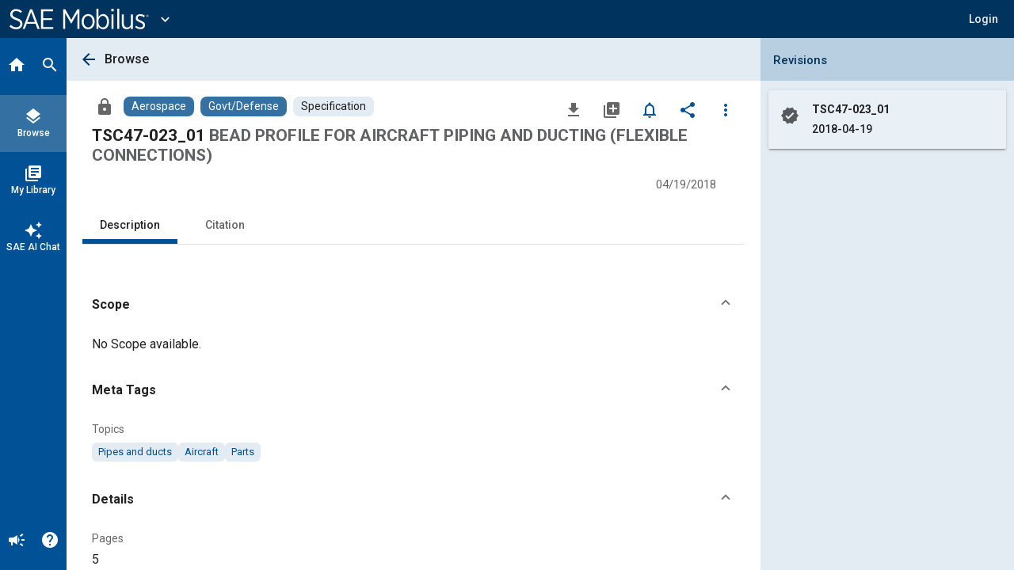

--- FILE ---
content_type: text/html; charset=utf-8
request_url: https://saemobilus.sae.org/standards/tsc47-023_01-bead-profile-aircraft-piping-ducting-flexible-connections?
body_size: 19321
content:
<!DOCTYPE html><html lang="en" data-critters-container><head>
    <meta name="viewport" content="width=device-width, initial-scale=1">
    <meta charset="utf-8">
    <title>TSC47-023_01: BEAD PROFILE FOR AIRCRAFT PIPING AND DUCTING (FLEXIBLE CONNECTIONS) - Specification</title>
    <base href="/">
    <meta name="format-detection" content="telephone=no">
    <!-- Google Tag Manager -->
    <script>
      (function (w, d, s, l, i) {
        w[l] = w[l] || [];
        w[l].push({ 'gtm.start': new Date().getTime(), event: 'gtm.js' });
        var f = d.getElementsByTagName(s)[0],
          j = d.createElement(s),
          dl = l != 'dataLayer' ? '&l=' + l : '';
        j.async = true;
        j.src = 'https://www.googletagmanager.com/gtm.js?id=' + i + dl;
        f.parentNode.insertBefore(j, f);
      })(window, document, 'script', 'dataLayer', 'GTM-M26SM82');
    </script>
    <!-- End Google Tag Manager -->
    <link rel="icon" type="image/x-icon" href="favicon.ico">
    <script defer src="assets/scripts/browser-support-alerts.js"></script>
    <link rel="dns-prefetch" href="https://gpfb.sae.org/fonts">
    <link rel="preload" href="https://gpfb.sae.org/fonts/css?family=Roboto:300,400,400i,500,500i,700&amp;display=swap" as="style">
    <link href="https://gpfb.sae.org/fonts/css?family=Roboto:300,400,400i,500,500i,700&amp;display=swap" rel="stylesheet">
    <script async src="https://badge.dimensions.ai/badge.js" charset="utf-8"></script>
    <style>
      /* fallback */
      @font-face {
        font-family: 'Material Icons';
        font-style: normal;
        font-weight: 400;
        src: url('./assets/fonts/material-font.woff2') format('woff2');
      }

      .material-icons {
        font-family: 'Material Icons';
        font-weight: normal;
        font-style: normal;
        font-size: 24px;
        line-height: 1;
        letter-spacing: normal;
        text-transform: none;
        display: inline-block;
        white-space: nowrap;
        word-wrap: normal;
        direction: ltr;
        -webkit-font-feature-settings: 'liga';
        -webkit-font-smoothing: antialiased;
      }
    </style>
  <style>html{--mat-badge-text-font:Roboto, "Helvetica Neue", sans-serif;--mat-badge-text-size:12px;--mat-badge-text-weight:600;--mat-badge-small-size-text-size:9px;--mat-badge-large-size-text-size:24px}html{--mat-bottom-sheet-container-text-font:Roboto, "Helvetica Neue", sans-serif;--mat-bottom-sheet-container-text-line-height:20px;--mat-bottom-sheet-container-text-size:14px;--mat-bottom-sheet-container-text-tracking:normal;--mat-bottom-sheet-container-text-weight:400}html{--mat-legacy-button-toggle-text-font:Roboto, "Helvetica Neue", sans-serif;--mat-standard-button-toggle-text-font:Roboto, "Helvetica Neue", sans-serif}html{--mat-datepicker-calendar-text-font:Roboto, "Helvetica Neue", sans-serif;--mat-datepicker-calendar-text-size:13px;--mat-datepicker-calendar-body-label-text-size:14px;--mat-datepicker-calendar-body-label-text-weight:500;--mat-datepicker-calendar-period-button-text-size:14px;--mat-datepicker-calendar-period-button-text-weight:500;--mat-datepicker-calendar-header-text-size:11px;--mat-datepicker-calendar-header-text-weight:400}html{--mat-expansion-header-text-font:Roboto, "Helvetica Neue", sans-serif;--mat-expansion-header-text-size:15px;--mat-expansion-header-text-weight:400;--mat-expansion-header-text-line-height:inherit;--mat-expansion-header-text-tracking:inherit;--mat-expansion-container-text-font:Roboto, "Helvetica Neue", sans-serif;--mat-expansion-container-text-line-height:20px;--mat-expansion-container-text-size:14px;--mat-expansion-container-text-tracking:normal;--mat-expansion-container-text-weight:400}html{--mat-grid-list-tile-header-primary-text-size:14px;--mat-grid-list-tile-header-secondary-text-size:12px;--mat-grid-list-tile-footer-primary-text-size:14px;--mat-grid-list-tile-footer-secondary-text-size:12px}html{--mat-stepper-container-text-font:Roboto, "Helvetica Neue", sans-serif;--mat-stepper-header-label-text-font:Roboto, "Helvetica Neue", sans-serif;--mat-stepper-header-label-text-size:14px;--mat-stepper-header-label-text-weight:400;--mat-stepper-header-error-state-label-text-size:14px;--mat-stepper-header-selected-state-label-text-size:14px;--mat-stepper-header-selected-state-label-text-weight:500}html{--mat-toolbar-title-text-font:Roboto, "Helvetica Neue", sans-serif;--mat-toolbar-title-text-line-height:32px;--mat-toolbar-title-text-size:20px;--mat-toolbar-title-text-tracking:normal;--mat-toolbar-title-text-weight:500}html,body{height:100%;margin:0}#loader-image{margin-top:100px;max-width:100%}#loader-text{font:2em Roboto,sans-serif;color:#fff!important;margin:0;padding:50px 0 40px}#loader-container{background-color:#103966;width:100%;height:100vh;color:#fff;text-align:center}#loading{display:inline-block;width:50px;height:50px;border:3px solid rgba(255,255,255,.3);border-radius:50%;border-top-color:#fff;animation:spin 1s ease-in-out infinite;-webkit-animation:spin 1s ease-in-out infinite}@keyframes spin{to{-webkit-transform:rotate(360deg)}}html{--mat-badge-background-color:#005195;--mat-badge-text-color:white;--mat-badge-disabled-state-background-color:#b9b9b9;--mat-badge-disabled-state-text-color:rgba(0, 0, 0, .38)}html{--mat-bottom-sheet-container-text-color:rgba(0, 0, 0, .87);--mat-bottom-sheet-container-background-color:white}html{--mat-legacy-button-toggle-text-color:rgba(0, 0, 0, .38);--mat-legacy-button-toggle-state-layer-color:rgba(0, 0, 0, .12);--mat-legacy-button-toggle-selected-state-text-color:rgba(0, 0, 0, .54);--mat-legacy-button-toggle-selected-state-background-color:#e0e0e0;--mat-legacy-button-toggle-disabled-state-text-color:rgba(0, 0, 0, .26);--mat-legacy-button-toggle-disabled-state-background-color:#eeeeee;--mat-legacy-button-toggle-disabled-selected-state-background-color:#bdbdbd;--mat-standard-button-toggle-text-color:rgba(0, 0, 0, .87);--mat-standard-button-toggle-background-color:white;--mat-standard-button-toggle-state-layer-color:black;--mat-standard-button-toggle-selected-state-background-color:#e0e0e0;--mat-standard-button-toggle-selected-state-text-color:rgba(0, 0, 0, .87);--mat-standard-button-toggle-disabled-state-text-color:rgba(0, 0, 0, .26);--mat-standard-button-toggle-disabled-state-background-color:white;--mat-standard-button-toggle-disabled-selected-state-text-color:rgba(0, 0, 0, .87);--mat-standard-button-toggle-disabled-selected-state-background-color:#bdbdbd;--mat-standard-button-toggle-divider-color:#e0e0e0}html{--mat-standard-button-toggle-height:48px}html{--mat-datepicker-calendar-date-selected-state-text-color:white;--mat-datepicker-calendar-date-selected-state-background-color:#005195;--mat-datepicker-calendar-date-selected-disabled-state-background-color:rgba(0, 81, 149, .4);--mat-datepicker-calendar-date-today-selected-state-outline-color:white;--mat-datepicker-calendar-date-focus-state-background-color:rgba(0, 81, 149, .3);--mat-datepicker-calendar-date-hover-state-background-color:rgba(0, 81, 149, .3);--mat-datepicker-toggle-active-state-icon-color:#005195;--mat-datepicker-calendar-date-in-range-state-background-color:rgba(0, 81, 149, .2);--mat-datepicker-calendar-date-in-comparison-range-state-background-color:rgba(249, 171, 0, .2);--mat-datepicker-calendar-date-in-overlap-range-state-background-color:#a8dab5;--mat-datepicker-calendar-date-in-overlap-range-selected-state-background-color:#46a35e;--mat-datepicker-toggle-icon-color:rgba(0, 0, 0, .54);--mat-datepicker-calendar-body-label-text-color:rgba(0, 0, 0, .54);--mat-datepicker-calendar-period-button-icon-color:rgba(0, 0, 0, .54);--mat-datepicker-calendar-navigation-button-icon-color:rgba(0, 0, 0, .54);--mat-datepicker-calendar-header-divider-color:rgba(0, 0, 0, .12);--mat-datepicker-calendar-header-text-color:rgba(0, 0, 0, .54);--mat-datepicker-calendar-date-today-outline-color:rgba(0, 0, 0, .38);--mat-datepicker-calendar-date-today-disabled-state-outline-color:rgba(0, 0, 0, .18);--mat-datepicker-calendar-date-text-color:rgba(0, 0, 0, .87);--mat-datepicker-calendar-date-outline-color:transparent;--mat-datepicker-calendar-date-disabled-state-text-color:rgba(0, 0, 0, .38);--mat-datepicker-calendar-date-preview-state-outline-color:rgba(0, 0, 0, .24);--mat-datepicker-range-input-separator-color:rgba(0, 0, 0, .87);--mat-datepicker-range-input-disabled-state-separator-color:rgba(0, 0, 0, .38);--mat-datepicker-range-input-disabled-state-text-color:rgba(0, 0, 0, .38);--mat-datepicker-calendar-container-background-color:white;--mat-datepicker-calendar-container-text-color:rgba(0, 0, 0, .87)}html{--mat-divider-color:rgba(0, 0, 0, .12)}html{--mat-expansion-container-background-color:white;--mat-expansion-container-text-color:rgba(0, 0, 0, .87);--mat-expansion-actions-divider-color:rgba(0, 0, 0, .12);--mat-expansion-header-hover-state-layer-color:rgba(0, 0, 0, .04);--mat-expansion-header-focus-state-layer-color:rgba(0, 0, 0, .04);--mat-expansion-header-disabled-state-text-color:rgba(0, 0, 0, .26);--mat-expansion-header-text-color:rgba(0, 0, 0, .87);--mat-expansion-header-description-color:rgba(0, 0, 0, .54);--mat-expansion-header-indicator-color:rgba(0, 0, 0, .54)}html{--mat-expansion-header-collapsed-state-height:48px;--mat-expansion-header-expanded-state-height:64px}html{--mat-icon-color:inherit}html{--mat-sidenav-container-divider-color:rgba(0, 0, 0, .12);--mat-sidenav-container-background-color:white;--mat-sidenav-container-text-color:rgba(0, 0, 0, .87);--mat-sidenav-content-background-color:#fafafa;--mat-sidenav-content-text-color:rgba(0, 0, 0, .87);--mat-sidenav-scrim-color:rgba(0, 0, 0, .6)}html{--mat-stepper-header-icon-foreground-color:white;--mat-stepper-header-selected-state-icon-background-color:#005195;--mat-stepper-header-selected-state-icon-foreground-color:white;--mat-stepper-header-done-state-icon-background-color:#005195;--mat-stepper-header-done-state-icon-foreground-color:white;--mat-stepper-header-edit-state-icon-background-color:#005195;--mat-stepper-header-edit-state-icon-foreground-color:white;--mat-stepper-container-color:white;--mat-stepper-line-color:rgba(0, 0, 0, .12);--mat-stepper-header-hover-state-layer-color:rgba(0, 0, 0, .04);--mat-stepper-header-focus-state-layer-color:rgba(0, 0, 0, .04);--mat-stepper-header-label-text-color:rgba(0, 0, 0, .54);--mat-stepper-header-optional-label-text-color:rgba(0, 0, 0, .54);--mat-stepper-header-selected-state-label-text-color:rgba(0, 0, 0, .87);--mat-stepper-header-error-state-label-text-color:#ea7125;--mat-stepper-header-icon-background-color:rgba(0, 0, 0, .54);--mat-stepper-header-error-state-icon-foreground-color:#ea7125;--mat-stepper-header-error-state-icon-background-color:transparent}html{--mat-stepper-header-height:72px}html{--mat-toolbar-container-background-color:whitesmoke;--mat-toolbar-container-text-color:rgba(0, 0, 0, .87)}html{--mat-toolbar-standard-height:64px;--mat-toolbar-mobile-height:56px}</style><style>html{--mat-badge-text-font: Roboto, "Helvetica Neue", sans-serif;--mat-badge-text-size: 12px;--mat-badge-text-weight: 600;--mat-badge-small-size-text-size: 9px;--mat-badge-large-size-text-size: 24px}html{--mat-bottom-sheet-container-text-font: Roboto, "Helvetica Neue", sans-serif;--mat-bottom-sheet-container-text-line-height: 20px;--mat-bottom-sheet-container-text-size: 14px;--mat-bottom-sheet-container-text-tracking: normal;--mat-bottom-sheet-container-text-weight: 400}html{--mat-legacy-button-toggle-text-font: Roboto, "Helvetica Neue", sans-serif;--mat-standard-button-toggle-text-font: Roboto, "Helvetica Neue", sans-serif}html{--mat-datepicker-calendar-text-font: Roboto, "Helvetica Neue", sans-serif;--mat-datepicker-calendar-text-size: 13px;--mat-datepicker-calendar-body-label-text-size: 14px;--mat-datepicker-calendar-body-label-text-weight: 500;--mat-datepicker-calendar-period-button-text-size: 14px;--mat-datepicker-calendar-period-button-text-weight: 500;--mat-datepicker-calendar-header-text-size: 11px;--mat-datepicker-calendar-header-text-weight: 400}html{--mat-expansion-header-text-font: Roboto, "Helvetica Neue", sans-serif;--mat-expansion-header-text-size: 15px;--mat-expansion-header-text-weight: 400;--mat-expansion-header-text-line-height: inherit;--mat-expansion-header-text-tracking: inherit;--mat-expansion-container-text-font: Roboto, "Helvetica Neue", sans-serif;--mat-expansion-container-text-line-height: 20px;--mat-expansion-container-text-size: 14px;--mat-expansion-container-text-tracking: normal;--mat-expansion-container-text-weight: 400}html{--mat-grid-list-tile-header-primary-text-size: 14px;--mat-grid-list-tile-header-secondary-text-size: 12px;--mat-grid-list-tile-footer-primary-text-size: 14px;--mat-grid-list-tile-footer-secondary-text-size: 12px}html{--mat-stepper-container-text-font: Roboto, "Helvetica Neue", sans-serif;--mat-stepper-header-label-text-font: Roboto, "Helvetica Neue", sans-serif;--mat-stepper-header-label-text-size: 14px;--mat-stepper-header-label-text-weight: 400;--mat-stepper-header-error-state-label-text-size: 14px;--mat-stepper-header-selected-state-label-text-size: 14px;--mat-stepper-header-selected-state-label-text-weight: 500}html{--mat-toolbar-title-text-font: Roboto, "Helvetica Neue", sans-serif;--mat-toolbar-title-text-line-height: 32px;--mat-toolbar-title-text-size: 20px;--mat-toolbar-title-text-tracking: normal;--mat-toolbar-title-text-weight: 500}.mat-button,.mat-icon-button,.mat-mini-fab{font-family:Roboto,Helvetica Neue,sans-serif;font-size:14px;font-weight:500}.mat-card{font-family:Roboto,Helvetica Neue,sans-serif}.mat-card-title{font-size:24px;font-weight:500}.mat-card-header .mat-card-title{font-size:20px}.mat-chip{font-size:14px;font-weight:500}.mat-tab-link{font-family:Roboto,Helvetica Neue,sans-serif;font-size:14px;font-weight:500}.mat-list-item{font-family:Roboto,Helvetica Neue,sans-serif}.mat-list-base .mat-list-item{font-size:16px}.mat-ripple{overflow:hidden;position:relative}.mat-ripple:not(:empty){transform:translateZ(0)}.cdk-visually-hidden{border:0;clip:rect(0 0 0 0);height:1px;margin:-1px;overflow:hidden;padding:0;position:absolute;width:1px;white-space:nowrap;outline:0;-webkit-appearance:none;-moz-appearance:none;left:0}.mat-focus-indicator{position:relative}.mat-focus-indicator:before{top:0;left:0;right:0;bottom:0;position:absolute;box-sizing:border-box;pointer-events:none;display:var(--mat-focus-indicator-display, none);border:var(--mat-focus-indicator-border-width, 3px) var(--mat-focus-indicator-border-style, solid) var(--mat-focus-indicator-border-color, transparent);border-radius:var(--mat-focus-indicator-border-radius, 4px)}.mat-focus-indicator:focus:before{content:""}.icon-arrow-collapse-right:before{content:"\e900"}html,body{height:100%;margin:0}.mat-button,.mat-icon-button{color:inherit;background:transparent}.mat-icon-button.mat-primary{color:#005195}.mat-icon-button.mat-primary .mat-button-focus-overlay{background-color:#005195}.mat-button-focus-overlay{background:#000}.mat-mini-fab{color:#000000de;background-color:#fff}.mat-mini-fab.mat-accent{color:#fff}.mat-mini-fab.mat-accent{background-color:#1b76bb}.mat-mini-fab:not([class*=mat-elevation-z]){box-shadow:0 3px 5px -1px #0003,0 6px 10px #00000024,0 1px 18px #0000001f}.mat-mini-fab:not(.mat-button-disabled):active:not([class*=mat-elevation-z]){box-shadow:0 7px 8px -4px #0003,0 12px 17px 2px #00000024,0 5px 22px 4px #0000001f}.mat-elevation-z2{box-shadow:0 3px 1px -2px #0003,0 2px 2px #00000024,0 1px 5px #0000001f}.mat-elevation-z4{box-shadow:0 2px 4px -1px #0003,0 4px 5px #00000024,0 1px 10px #0000001f}.mat-card{background:#fff;color:#000000de}.mat-chip.mat-standard-chip{background-color:#e0e0e0;color:#000000de}.mat-chip.mat-standard-chip:not(.mat-chip-disabled):active{box-shadow:0 3px 3px -2px #0003,0 3px 4px #00000024,0 1px 8px #0000001f}.mat-chip.mat-standard-chip:after{background:#000}.mat-list-base .mat-list-item{color:#000000de}.mat-tab-nav-bar,.mat-tab-header{border-bottom:1px solid rgba(0,0,0,.12)}.mat-tab-link{color:#000000de}.mat-tab-header-pagination-chevron{border-color:#000000de}.mat-tab-header-pagination-disabled .mat-tab-header-pagination-chevron{border-color:#00000061}.mat-tab-nav-bar.mat-primary .mat-ink-bar{background-color:#005195}html{--mat-badge-background-color: #005195;--mat-badge-text-color: white;--mat-badge-disabled-state-background-color: #b9b9b9;--mat-badge-disabled-state-text-color: rgba(0, 0, 0, .38)}html{--mat-bottom-sheet-container-text-color: rgba(0, 0, 0, .87);--mat-bottom-sheet-container-background-color: white}html{--mat-legacy-button-toggle-text-color: rgba(0, 0, 0, .38);--mat-legacy-button-toggle-state-layer-color: rgba(0, 0, 0, .12);--mat-legacy-button-toggle-selected-state-text-color: rgba(0, 0, 0, .54);--mat-legacy-button-toggle-selected-state-background-color: #e0e0e0;--mat-legacy-button-toggle-disabled-state-text-color: rgba(0, 0, 0, .26);--mat-legacy-button-toggle-disabled-state-background-color: #eeeeee;--mat-legacy-button-toggle-disabled-selected-state-background-color: #bdbdbd;--mat-standard-button-toggle-text-color: rgba(0, 0, 0, .87);--mat-standard-button-toggle-background-color: white;--mat-standard-button-toggle-state-layer-color: black;--mat-standard-button-toggle-selected-state-background-color: #e0e0e0;--mat-standard-button-toggle-selected-state-text-color: rgba(0, 0, 0, .87);--mat-standard-button-toggle-disabled-state-text-color: rgba(0, 0, 0, .26);--mat-standard-button-toggle-disabled-state-background-color: white;--mat-standard-button-toggle-disabled-selected-state-text-color: rgba(0, 0, 0, .87);--mat-standard-button-toggle-disabled-selected-state-background-color: #bdbdbd;--mat-standard-button-toggle-divider-color: #e0e0e0}html{--mat-standard-button-toggle-height: 48px}html{--mat-datepicker-calendar-date-selected-state-text-color: white;--mat-datepicker-calendar-date-selected-state-background-color: #005195;--mat-datepicker-calendar-date-selected-disabled-state-background-color: rgba(0, 81, 149, .4);--mat-datepicker-calendar-date-today-selected-state-outline-color: white;--mat-datepicker-calendar-date-focus-state-background-color: rgba(0, 81, 149, .3);--mat-datepicker-calendar-date-hover-state-background-color: rgba(0, 81, 149, .3);--mat-datepicker-toggle-active-state-icon-color: #005195;--mat-datepicker-calendar-date-in-range-state-background-color: rgba(0, 81, 149, .2);--mat-datepicker-calendar-date-in-comparison-range-state-background-color: rgba(249, 171, 0, .2);--mat-datepicker-calendar-date-in-overlap-range-state-background-color: #a8dab5;--mat-datepicker-calendar-date-in-overlap-range-selected-state-background-color: #46a35e;--mat-datepicker-toggle-icon-color: rgba(0, 0, 0, .54);--mat-datepicker-calendar-body-label-text-color: rgba(0, 0, 0, .54);--mat-datepicker-calendar-period-button-icon-color: rgba(0, 0, 0, .54);--mat-datepicker-calendar-navigation-button-icon-color: rgba(0, 0, 0, .54);--mat-datepicker-calendar-header-divider-color: rgba(0, 0, 0, .12);--mat-datepicker-calendar-header-text-color: rgba(0, 0, 0, .54);--mat-datepicker-calendar-date-today-outline-color: rgba(0, 0, 0, .38);--mat-datepicker-calendar-date-today-disabled-state-outline-color: rgba(0, 0, 0, .18);--mat-datepicker-calendar-date-text-color: rgba(0, 0, 0, .87);--mat-datepicker-calendar-date-outline-color: transparent;--mat-datepicker-calendar-date-disabled-state-text-color: rgba(0, 0, 0, .38);--mat-datepicker-calendar-date-preview-state-outline-color: rgba(0, 0, 0, .24);--mat-datepicker-range-input-separator-color: rgba(0, 0, 0, .87);--mat-datepicker-range-input-disabled-state-separator-color: rgba(0, 0, 0, .38);--mat-datepicker-range-input-disabled-state-text-color: rgba(0, 0, 0, .38);--mat-datepicker-calendar-container-background-color: white;--mat-datepicker-calendar-container-text-color: rgba(0, 0, 0, .87)}html{--mat-divider-color: rgba(0, 0, 0, .12)}html{--mat-expansion-container-background-color: white;--mat-expansion-container-text-color: rgba(0, 0, 0, .87);--mat-expansion-actions-divider-color: rgba(0, 0, 0, .12);--mat-expansion-header-hover-state-layer-color: rgba(0, 0, 0, .04);--mat-expansion-header-focus-state-layer-color: rgba(0, 0, 0, .04);--mat-expansion-header-disabled-state-text-color: rgba(0, 0, 0, .26);--mat-expansion-header-text-color: rgba(0, 0, 0, .87);--mat-expansion-header-description-color: rgba(0, 0, 0, .54);--mat-expansion-header-indicator-color: rgba(0, 0, 0, .54)}html{--mat-expansion-header-collapsed-state-height: 48px;--mat-expansion-header-expanded-state-height: 64px}html{--mat-icon-color: inherit}.mat-icon.mat-primary{--mat-icon-color: #005195}html{--mat-sidenav-container-divider-color: rgba(0, 0, 0, .12);--mat-sidenav-container-background-color: white;--mat-sidenav-container-text-color: rgba(0, 0, 0, .87);--mat-sidenav-content-background-color: #fafafa;--mat-sidenav-content-text-color: rgba(0, 0, 0, .87);--mat-sidenav-scrim-color: rgba(0, 0, 0, .6)}html{--mat-stepper-header-icon-foreground-color: white;--mat-stepper-header-selected-state-icon-background-color: #005195;--mat-stepper-header-selected-state-icon-foreground-color: white;--mat-stepper-header-done-state-icon-background-color: #005195;--mat-stepper-header-done-state-icon-foreground-color: white;--mat-stepper-header-edit-state-icon-background-color: #005195;--mat-stepper-header-edit-state-icon-foreground-color: white;--mat-stepper-container-color: white;--mat-stepper-line-color: rgba(0, 0, 0, .12);--mat-stepper-header-hover-state-layer-color: rgba(0, 0, 0, .04);--mat-stepper-header-focus-state-layer-color: rgba(0, 0, 0, .04);--mat-stepper-header-label-text-color: rgba(0, 0, 0, .54);--mat-stepper-header-optional-label-text-color: rgba(0, 0, 0, .54);--mat-stepper-header-selected-state-label-text-color: rgba(0, 0, 0, .87);--mat-stepper-header-error-state-label-text-color: #ea7125;--mat-stepper-header-icon-background-color: rgba(0, 0, 0, .54);--mat-stepper-header-error-state-icon-foreground-color: #ea7125;--mat-stepper-header-error-state-icon-background-color: transparent}html{--mat-stepper-header-height: 72px}html{--mat-toolbar-container-background-color: whitesmoke;--mat-toolbar-container-text-color: rgba(0, 0, 0, .87)}html{--mat-toolbar-standard-height: 64px;--mat-toolbar-mobile-height: 56px}.sae-theme button.mat-mini-fab:hover{transition:box-shadow .28s cubic-bezier(.4,0,.2,1);box-shadow:0 3px 3px -2px #0003,0 3px 4px #00000024,0 1px 8px #0000001f}
</style><link rel="stylesheet" href="styles.09887f8520689a24.css" media="print" onload="this.media='all'"><noscript><link rel="stylesheet" href="styles.09887f8520689a24.css" media="all"></noscript><style ng-app-id="ng">.mat-button .mat-button-focus-overlay,.mat-icon-button .mat-button-focus-overlay{opacity:0}.mat-button:hover:not(.mat-button-disabled) .mat-button-focus-overlay,.mat-stroked-button:hover:not(.mat-button-disabled) .mat-button-focus-overlay{opacity:.04}@media(hover: none){.mat-button:hover:not(.mat-button-disabled) .mat-button-focus-overlay,.mat-stroked-button:hover:not(.mat-button-disabled) .mat-button-focus-overlay{opacity:0}}.mat-button,.mat-icon-button,.mat-stroked-button,.mat-flat-button{box-sizing:border-box;position:relative;-webkit-user-select:none;user-select:none;cursor:pointer;outline:none;border:none;-webkit-tap-highlight-color:rgba(0,0,0,0);display:inline-block;white-space:nowrap;text-decoration:none;vertical-align:baseline;text-align:center;margin:0;min-width:64px;line-height:36px;padding:0 16px;border-radius:4px;overflow:visible}.mat-button::-moz-focus-inner,.mat-icon-button::-moz-focus-inner,.mat-stroked-button::-moz-focus-inner,.mat-flat-button::-moz-focus-inner{border:0}.mat-button.mat-button-disabled,.mat-icon-button.mat-button-disabled,.mat-stroked-button.mat-button-disabled,.mat-flat-button.mat-button-disabled{cursor:default}.mat-button.cdk-keyboard-focused .mat-button-focus-overlay,.mat-button.cdk-program-focused .mat-button-focus-overlay,.mat-icon-button.cdk-keyboard-focused .mat-button-focus-overlay,.mat-icon-button.cdk-program-focused .mat-button-focus-overlay,.mat-stroked-button.cdk-keyboard-focused .mat-button-focus-overlay,.mat-stroked-button.cdk-program-focused .mat-button-focus-overlay,.mat-flat-button.cdk-keyboard-focused .mat-button-focus-overlay,.mat-flat-button.cdk-program-focused .mat-button-focus-overlay{opacity:.12}.mat-button::-moz-focus-inner,.mat-icon-button::-moz-focus-inner,.mat-stroked-button::-moz-focus-inner,.mat-flat-button::-moz-focus-inner{border:0}.mat-raised-button{box-sizing:border-box;position:relative;-webkit-user-select:none;user-select:none;cursor:pointer;outline:none;border:none;-webkit-tap-highlight-color:rgba(0,0,0,0);display:inline-block;white-space:nowrap;text-decoration:none;vertical-align:baseline;text-align:center;margin:0;min-width:64px;line-height:36px;padding:0 16px;border-radius:4px;overflow:visible;transform:translate3d(0, 0, 0);transition:background 400ms cubic-bezier(0.25, 0.8, 0.25, 1),box-shadow 280ms cubic-bezier(0.4, 0, 0.2, 1)}.mat-raised-button::-moz-focus-inner{border:0}.mat-raised-button.mat-button-disabled{cursor:default}.mat-raised-button.cdk-keyboard-focused .mat-button-focus-overlay,.mat-raised-button.cdk-program-focused .mat-button-focus-overlay{opacity:.12}.mat-raised-button::-moz-focus-inner{border:0}.mat-raised-button._mat-animation-noopable{transition:none !important;animation:none !important}.mat-stroked-button{border:1px solid currentColor;padding:0 15px;line-height:34px}.mat-stroked-button .mat-button-ripple.mat-ripple,.mat-stroked-button .mat-button-focus-overlay{top:-1px;left:-1px;right:-1px;bottom:-1px}.mat-fab{box-sizing:border-box;position:relative;-webkit-user-select:none;user-select:none;cursor:pointer;outline:none;border:none;-webkit-tap-highlight-color:rgba(0,0,0,0);display:inline-block;white-space:nowrap;text-decoration:none;vertical-align:baseline;text-align:center;margin:0;min-width:64px;line-height:36px;padding:0 16px;border-radius:4px;overflow:visible;transform:translate3d(0, 0, 0);transition:background 400ms cubic-bezier(0.25, 0.8, 0.25, 1),box-shadow 280ms cubic-bezier(0.4, 0, 0.2, 1);min-width:0;border-radius:50%;width:56px;height:56px;padding:0;flex-shrink:0}.mat-fab::-moz-focus-inner{border:0}.mat-fab.mat-button-disabled{cursor:default}.mat-fab.cdk-keyboard-focused .mat-button-focus-overlay,.mat-fab.cdk-program-focused .mat-button-focus-overlay{opacity:.12}.mat-fab::-moz-focus-inner{border:0}.mat-fab._mat-animation-noopable{transition:none !important;animation:none !important}.mat-fab .mat-button-wrapper{padding:16px 0;display:inline-block;line-height:24px}.mat-mini-fab{box-sizing:border-box;position:relative;-webkit-user-select:none;user-select:none;cursor:pointer;outline:none;border:none;-webkit-tap-highlight-color:rgba(0,0,0,0);display:inline-block;white-space:nowrap;text-decoration:none;vertical-align:baseline;text-align:center;margin:0;min-width:64px;line-height:36px;padding:0 16px;border-radius:4px;overflow:visible;transform:translate3d(0, 0, 0);transition:background 400ms cubic-bezier(0.25, 0.8, 0.25, 1),box-shadow 280ms cubic-bezier(0.4, 0, 0.2, 1);min-width:0;border-radius:50%;width:40px;height:40px;padding:0;flex-shrink:0}.mat-mini-fab::-moz-focus-inner{border:0}.mat-mini-fab.mat-button-disabled{cursor:default}.mat-mini-fab.cdk-keyboard-focused .mat-button-focus-overlay,.mat-mini-fab.cdk-program-focused .mat-button-focus-overlay{opacity:.12}.mat-mini-fab::-moz-focus-inner{border:0}.mat-mini-fab._mat-animation-noopable{transition:none !important;animation:none !important}.mat-mini-fab .mat-button-wrapper{padding:8px 0;display:inline-block;line-height:24px}.mat-icon-button{padding:0;min-width:0;width:40px;height:40px;flex-shrink:0;line-height:40px;border-radius:50%}.mat-icon-button i,.mat-icon-button .mat-icon{line-height:24px}.mat-button-ripple.mat-ripple,.mat-button-focus-overlay{top:0;left:0;right:0;bottom:0;position:absolute;pointer-events:none;border-radius:inherit}.mat-button-ripple.mat-ripple:not(:empty){transform:translateZ(0)}.mat-button-focus-overlay{opacity:0;transition:opacity 200ms cubic-bezier(0.35, 0, 0.25, 1),background-color 200ms cubic-bezier(0.35, 0, 0.25, 1)}._mat-animation-noopable .mat-button-focus-overlay{transition:none}.mat-button-ripple-round{border-radius:50%;z-index:1}.mat-button .mat-button-wrapper>*,.mat-flat-button .mat-button-wrapper>*,.mat-stroked-button .mat-button-wrapper>*,.mat-raised-button .mat-button-wrapper>*,.mat-icon-button .mat-button-wrapper>*,.mat-fab .mat-button-wrapper>*,.mat-mini-fab .mat-button-wrapper>*{vertical-align:middle}.mat-form-field:not(.mat-form-field-appearance-legacy) .mat-form-field-prefix .mat-icon-button,.mat-form-field:not(.mat-form-field-appearance-legacy) .mat-form-field-suffix .mat-icon-button{display:inline-flex;justify-content:center;align-items:center;font-size:inherit;width:2.5em;height:2.5em}.mat-flat-button::before,.mat-raised-button::before,.mat-fab::before,.mat-mini-fab::before{margin:calc(calc(var(--mat-focus-indicator-border-width, 3px) + 2px) * -1)}.mat-stroked-button::before{margin:calc(calc(var(--mat-focus-indicator-border-width, 3px) + 3px) * -1)}.cdk-high-contrast-active .mat-button,.cdk-high-contrast-active .mat-flat-button,.cdk-high-contrast-active .mat-raised-button,.cdk-high-contrast-active .mat-icon-button,.cdk-high-contrast-active .mat-fab,.cdk-high-contrast-active .mat-mini-fab{outline:solid 1px}.mat-datepicker-toggle .mat-mdc-button-base{width:40px;height:40px;padding:8px 0}.mat-datepicker-actions .mat-button-base+.mat-button-base{margin-left:8px}[dir=rtl] .mat-datepicker-actions .mat-button-base+.mat-button-base{margin-left:0;margin-right:8px}</style><style ng-app-id="ng">mat-icon,mat-icon.mat-primary,mat-icon.mat-accent,mat-icon.mat-warn{color:var(--mat-icon-color)}.mat-icon{-webkit-user-select:none;user-select:none;background-repeat:no-repeat;display:inline-block;fill:currentColor;height:24px;width:24px;overflow:hidden}.mat-icon.mat-icon-inline{font-size:inherit;height:inherit;line-height:inherit;width:inherit}.mat-icon.mat-ligature-font[fontIcon]::before{content:attr(fontIcon)}[dir=rtl] .mat-icon-rtl-mirror{transform:scale(-1, 1)}.mat-form-field:not(.mat-form-field-appearance-legacy) .mat-form-field-prefix .mat-icon,.mat-form-field:not(.mat-form-field-appearance-legacy) .mat-form-field-suffix .mat-icon{display:block}.mat-form-field:not(.mat-form-field-appearance-legacy) .mat-form-field-prefix .mat-icon-button .mat-icon,.mat-form-field:not(.mat-form-field-appearance-legacy) .mat-form-field-suffix .mat-icon-button .mat-icon{margin:auto}</style><style ng-app-id="ng">.mat-toolbar{background:var(--mat-toolbar-container-background-color);color:var(--mat-toolbar-container-text-color)}.mat-toolbar,.mat-toolbar h1,.mat-toolbar h2,.mat-toolbar h3,.mat-toolbar h4,.mat-toolbar h5,.mat-toolbar h6{font-family:var(--mat-toolbar-title-text-font);font-size:var(--mat-toolbar-title-text-size);line-height:var(--mat-toolbar-title-text-line-height);font-weight:var(--mat-toolbar-title-text-weight);letter-spacing:var(--mat-toolbar-title-text-tracking);margin:0}.cdk-high-contrast-active .mat-toolbar{outline:solid 1px}.mat-toolbar .mat-form-field-underline,.mat-toolbar .mat-form-field-ripple,.mat-toolbar .mat-focused .mat-form-field-ripple{background-color:currentColor}.mat-toolbar .mat-form-field-label,.mat-toolbar .mat-focused .mat-form-field-label,.mat-toolbar .mat-select-value,.mat-toolbar .mat-select-arrow,.mat-toolbar .mat-form-field.mat-focused .mat-select-arrow{color:inherit}.mat-toolbar .mat-input-element{caret-color:currentColor}.mat-toolbar .mat-mdc-button-base.mat-mdc-button-base.mat-unthemed{--mdc-text-button-label-text-color: inherit;--mdc-outlined-button-label-text-color: inherit}.mat-toolbar-row,.mat-toolbar-single-row{display:flex;box-sizing:border-box;padding:0 16px;width:100%;flex-direction:row;align-items:center;white-space:nowrap;height:var(--mat-toolbar-standard-height)}@media(max-width: 599px){.mat-toolbar-row,.mat-toolbar-single-row{height:var(--mat-toolbar-mobile-height)}}.mat-toolbar-multiple-rows{display:flex;box-sizing:border-box;flex-direction:column;width:100%;min-height:var(--mat-toolbar-standard-height)}@media(max-width: 599px){.mat-toolbar-multiple-rows{min-height:var(--mat-toolbar-mobile-height)}}</style><style ng-app-id="ng">.si-svg[_ngcontent-ng-c2118175254]{max-height:2.5rem}</style><style ng-app-id="ng">mat-menu{display:none}.mat-menu-panel{min-width:112px;max-width:280px;overflow:auto;-webkit-overflow-scrolling:touch;max-height:calc(100vh - 48px);border-radius:4px;outline:0;min-height:64px;position:relative}.mat-menu-panel.ng-animating{pointer-events:none}.cdk-high-contrast-active .mat-menu-panel{outline:solid 1px}.mat-menu-content:not(:empty){padding-top:8px;padding-bottom:8px}.mat-menu-item{-webkit-user-select:none;user-select:none;cursor:pointer;outline:none;border:none;-webkit-tap-highlight-color:rgba(0,0,0,0);white-space:nowrap;overflow:hidden;text-overflow:ellipsis;display:block;line-height:48px;height:48px;padding:0 16px;text-align:left;text-decoration:none;max-width:100%;position:relative}.mat-menu-item::-moz-focus-inner{border:0}.mat-menu-item[disabled]{cursor:default}[dir=rtl] .mat-menu-item{text-align:right}.mat-menu-item .mat-icon{margin-right:16px;vertical-align:middle}.mat-menu-item .mat-icon svg{vertical-align:top}[dir=rtl] .mat-menu-item .mat-icon{margin-left:16px;margin-right:0}.mat-menu-item[disabled]::after{display:block;position:absolute;content:"";top:0;left:0;bottom:0;right:0}.cdk-high-contrast-active .mat-menu-item{margin-top:1px}.mat-menu-item-submenu-trigger{padding-right:32px}[dir=rtl] .mat-menu-item-submenu-trigger{padding-right:16px;padding-left:32px}.mat-menu-submenu-icon{position:absolute;top:50%;right:16px;transform:translateY(-50%);width:5px;height:10px;fill:currentColor}[dir=rtl] .mat-menu-submenu-icon{right:auto;left:16px;transform:translateY(-50%) scaleX(-1)}.cdk-high-contrast-active .mat-menu-submenu-icon{fill:CanvasText}button.mat-menu-item{width:100%}.mat-menu-item .mat-menu-ripple{top:0;left:0;right:0;bottom:0;position:absolute;pointer-events:none}</style><style ng-app-id="ng">.si-menu-card.mat-menu-panel[_ngcontent-ng-c1685976198]{position:fixed!important}</style><style ng-app-id="ng">.mat-divider{--mat-divider-width:1px;display:block;margin:0;border-top-style:solid;border-top-color:var(--mat-divider-color);border-top-width:var(--mat-divider-width)}.mat-divider.mat-divider-vertical{border-top:0;border-right-style:solid;border-right-color:var(--mat-divider-color);border-right-width:var(--mat-divider-width)}.mat-divider.mat-divider-inset{margin-left:80px}[dir=rtl] .mat-divider.mat-divider-inset{margin-left:auto;margin-right:80px}</style><style ng-app-id="ng">.mat-card{transition:box-shadow 280ms cubic-bezier(0.4, 0, 0.2, 1);display:block;position:relative;padding:16px;border-radius:4px}.mat-card._mat-animation-noopable{transition:none !important;animation:none !important}.mat-card>.mat-divider-horizontal{position:absolute;left:0;width:100%}[dir=rtl] .mat-card>.mat-divider-horizontal{left:auto;right:0}.mat-card>.mat-divider-horizontal.mat-divider-inset{position:static;margin:0}[dir=rtl] .mat-card>.mat-divider-horizontal.mat-divider-inset{margin-right:0}.cdk-high-contrast-active .mat-card{outline:solid 1px}.mat-card-actions,.mat-card-subtitle,.mat-card-content{display:block;margin-bottom:16px}.mat-card-title{display:block;margin-bottom:8px}.mat-card-actions{margin-left:-8px;margin-right:-8px;padding:8px 0}.mat-card-actions-align-end{display:flex;justify-content:flex-end}.mat-card-image{width:calc(100% + 32px);margin:0 -16px 16px -16px;display:block;overflow:hidden}.mat-card-image img{width:100%}.mat-card-footer{display:block;margin:0 -16px -16px -16px}.mat-card-actions .mat-button,.mat-card-actions .mat-raised-button,.mat-card-actions .mat-stroked-button{margin:0 8px}.mat-card-header{display:flex;flex-direction:row}.mat-card-header .mat-card-title{margin-bottom:12px}.mat-card-header-text{margin:0 16px}.mat-card-avatar{height:40px;width:40px;border-radius:50%;flex-shrink:0;object-fit:cover}.mat-card-title-group{display:flex;justify-content:space-between}.mat-card-sm-image{width:80px;height:80px}.mat-card-md-image{width:112px;height:112px}.mat-card-lg-image{width:152px;height:152px}.mat-card-xl-image{width:240px;height:240px;margin:-8px}.mat-card-title-group>.mat-card-xl-image{margin:-8px 0 8px}@media(max-width: 599px){.mat-card-title-group{margin:0}.mat-card-xl-image{margin-left:0;margin-right:0}}.mat-card>:first-child,.mat-card-content>:first-child{margin-top:0}.mat-card>:last-child:not(.mat-card-footer),.mat-card-content>:last-child:not(.mat-card-footer){margin-bottom:0}.mat-card-image:first-child{margin-top:-16px;border-top-left-radius:inherit;border-top-right-radius:inherit}.mat-card>.mat-card-actions:last-child{margin-bottom:-8px;padding-bottom:0}.mat-card-actions:not(.mat-card-actions-align-end) .mat-button:first-child,.mat-card-actions:not(.mat-card-actions-align-end) .mat-raised-button:first-child,.mat-card-actions:not(.mat-card-actions-align-end) .mat-stroked-button:first-child{margin-left:0;margin-right:0}.mat-card-actions-align-end .mat-button:last-child,.mat-card-actions-align-end .mat-raised-button:last-child,.mat-card-actions-align-end .mat-stroked-button:last-child{margin-left:0;margin-right:0}.mat-card-title:not(:first-child),.mat-card-subtitle:not(:first-child){margin-top:-4px}.mat-card-header .mat-card-subtitle:not(:first-child){margin-top:-8px}.mat-card>.mat-card-xl-image:first-child{margin-top:-8px}.mat-card>.mat-card-xl-image:last-child{margin-bottom:-8px}</style><meta name="title" content="TSC47-023_01: BEAD PROFILE FOR AIRCRAFT PIPING AND DUCTING (FLEXIBLE CONNECTIONS) - Specification"><meta name="description" content="&lt;p&gt;No Scope available.&lt;/p&gt;"><style ng-app-id="ng">.mat-subheader{display:flex;box-sizing:border-box;padding:16px;align-items:center}.mat-list-base .mat-subheader{margin:0}button.mat-list-item,button.mat-list-option{padding:0;width:100%;background:none;color:inherit;border:none;outline:inherit;-webkit-tap-highlight-color:rgba(0,0,0,0);text-align:left}[dir=rtl] button.mat-list-item,[dir=rtl] button.mat-list-option{text-align:right}button.mat-list-item::-moz-focus-inner,button.mat-list-option::-moz-focus-inner{border:0}.mat-list-base{padding-top:8px;display:block;-webkit-tap-highlight-color:rgba(0,0,0,0)}.mat-list-base .mat-subheader{height:48px;line-height:16px}.mat-list-base .mat-subheader:first-child{margin-top:-8px}.mat-list-base .mat-list-item,.mat-list-base .mat-list-option{display:block;height:48px;-webkit-tap-highlight-color:rgba(0,0,0,0);width:100%;padding:0}.mat-list-base .mat-list-item .mat-list-item-content,.mat-list-base .mat-list-option .mat-list-item-content{display:flex;flex-direction:row;align-items:center;box-sizing:border-box;padding:0 16px;position:relative;height:inherit}.mat-list-base .mat-list-item .mat-list-item-content-reverse,.mat-list-base .mat-list-option .mat-list-item-content-reverse{display:flex;align-items:center;padding:0 16px;flex-direction:row-reverse;justify-content:space-around}.mat-list-base .mat-list-item .mat-list-item-ripple,.mat-list-base .mat-list-option .mat-list-item-ripple{display:block;top:0;left:0;right:0;bottom:0;position:absolute;pointer-events:none}.mat-list-base .mat-list-item.mat-list-item-with-avatar,.mat-list-base .mat-list-option.mat-list-item-with-avatar{height:56px}.mat-list-base .mat-list-item.mat-2-line,.mat-list-base .mat-list-option.mat-2-line{height:72px}.mat-list-base .mat-list-item.mat-3-line,.mat-list-base .mat-list-option.mat-3-line{height:88px}.mat-list-base .mat-list-item.mat-multi-line,.mat-list-base .mat-list-option.mat-multi-line{height:auto}.mat-list-base .mat-list-item.mat-multi-line .mat-list-item-content,.mat-list-base .mat-list-option.mat-multi-line .mat-list-item-content{padding-top:16px;padding-bottom:16px}.mat-list-base .mat-list-item .mat-list-text,.mat-list-base .mat-list-option .mat-list-text{display:flex;flex-direction:column;flex:auto;box-sizing:border-box;overflow:hidden;padding:0}.mat-list-base .mat-list-item .mat-list-text>*,.mat-list-base .mat-list-option .mat-list-text>*{margin:0;padding:0;font-weight:normal;font-size:inherit}.mat-list-base .mat-list-item .mat-list-text:empty,.mat-list-base .mat-list-option .mat-list-text:empty{display:none}.mat-list-base .mat-list-item.mat-list-item-with-avatar .mat-list-item-content .mat-list-text,.mat-list-base .mat-list-item.mat-list-option .mat-list-item-content .mat-list-text,.mat-list-base .mat-list-option.mat-list-item-with-avatar .mat-list-item-content .mat-list-text,.mat-list-base .mat-list-option.mat-list-option .mat-list-item-content .mat-list-text{padding-right:0;padding-left:16px}[dir=rtl] .mat-list-base .mat-list-item.mat-list-item-with-avatar .mat-list-item-content .mat-list-text,[dir=rtl] .mat-list-base .mat-list-item.mat-list-option .mat-list-item-content .mat-list-text,[dir=rtl] .mat-list-base .mat-list-option.mat-list-item-with-avatar .mat-list-item-content .mat-list-text,[dir=rtl] .mat-list-base .mat-list-option.mat-list-option .mat-list-item-content .mat-list-text{padding-right:16px;padding-left:0}.mat-list-base .mat-list-item.mat-list-item-with-avatar .mat-list-item-content-reverse .mat-list-text,.mat-list-base .mat-list-item.mat-list-option .mat-list-item-content-reverse .mat-list-text,.mat-list-base .mat-list-option.mat-list-item-with-avatar .mat-list-item-content-reverse .mat-list-text,.mat-list-base .mat-list-option.mat-list-option .mat-list-item-content-reverse .mat-list-text{padding-left:0;padding-right:16px}[dir=rtl] .mat-list-base .mat-list-item.mat-list-item-with-avatar .mat-list-item-content-reverse .mat-list-text,[dir=rtl] .mat-list-base .mat-list-item.mat-list-option .mat-list-item-content-reverse .mat-list-text,[dir=rtl] .mat-list-base .mat-list-option.mat-list-item-with-avatar .mat-list-item-content-reverse .mat-list-text,[dir=rtl] .mat-list-base .mat-list-option.mat-list-option .mat-list-item-content-reverse .mat-list-text{padding-right:0;padding-left:16px}.mat-list-base .mat-list-item.mat-list-item-with-avatar.mat-list-option .mat-list-item-content-reverse .mat-list-text,.mat-list-base .mat-list-item.mat-list-item-with-avatar.mat-list-option .mat-list-item-content .mat-list-text,.mat-list-base .mat-list-option.mat-list-item-with-avatar.mat-list-option .mat-list-item-content-reverse .mat-list-text,.mat-list-base .mat-list-option.mat-list-item-with-avatar.mat-list-option .mat-list-item-content .mat-list-text{padding-right:16px;padding-left:16px}.mat-list-base .mat-list-item .mat-list-avatar,.mat-list-base .mat-list-option .mat-list-avatar{flex-shrink:0;width:40px;height:40px;border-radius:50%;object-fit:cover}.mat-list-base .mat-list-item .mat-list-avatar~.mat-divider-inset,.mat-list-base .mat-list-option .mat-list-avatar~.mat-divider-inset{margin-left:72px;width:calc(100% - 72px)}[dir=rtl] .mat-list-base .mat-list-item .mat-list-avatar~.mat-divider-inset,[dir=rtl] .mat-list-base .mat-list-option .mat-list-avatar~.mat-divider-inset{margin-left:auto;margin-right:72px}.mat-list-base .mat-list-item .mat-list-icon,.mat-list-base .mat-list-option .mat-list-icon{flex-shrink:0;width:24px;height:24px;font-size:24px;box-sizing:content-box;border-radius:50%;padding:4px}.mat-list-base .mat-list-item .mat-list-icon~.mat-divider-inset,.mat-list-base .mat-list-option .mat-list-icon~.mat-divider-inset{margin-left:64px;width:calc(100% - 64px)}[dir=rtl] .mat-list-base .mat-list-item .mat-list-icon~.mat-divider-inset,[dir=rtl] .mat-list-base .mat-list-option .mat-list-icon~.mat-divider-inset{margin-left:auto;margin-right:64px}.mat-list-base .mat-list-item .mat-divider,.mat-list-base .mat-list-option .mat-divider{position:absolute;bottom:0;left:0;width:100%;margin:0}[dir=rtl] .mat-list-base .mat-list-item .mat-divider,[dir=rtl] .mat-list-base .mat-list-option .mat-divider{margin-left:auto;margin-right:0}.mat-list-base .mat-list-item .mat-divider.mat-divider-inset,.mat-list-base .mat-list-option .mat-divider.mat-divider-inset{position:absolute}.mat-list-base[dense]{padding-top:4px;display:block}.mat-list-base[dense] .mat-subheader{height:40px;line-height:8px}.mat-list-base[dense] .mat-subheader:first-child{margin-top:-4px}.mat-list-base[dense] .mat-list-item,.mat-list-base[dense] .mat-list-option{display:block;height:40px;-webkit-tap-highlight-color:rgba(0,0,0,0);width:100%;padding:0}.mat-list-base[dense] .mat-list-item .mat-list-item-content,.mat-list-base[dense] .mat-list-option .mat-list-item-content{display:flex;flex-direction:row;align-items:center;box-sizing:border-box;padding:0 16px;position:relative;height:inherit}.mat-list-base[dense] .mat-list-item .mat-list-item-content-reverse,.mat-list-base[dense] .mat-list-option .mat-list-item-content-reverse{display:flex;align-items:center;padding:0 16px;flex-direction:row-reverse;justify-content:space-around}.mat-list-base[dense] .mat-list-item .mat-list-item-ripple,.mat-list-base[dense] .mat-list-option .mat-list-item-ripple{display:block;top:0;left:0;right:0;bottom:0;position:absolute;pointer-events:none}.mat-list-base[dense] .mat-list-item.mat-list-item-with-avatar,.mat-list-base[dense] .mat-list-option.mat-list-item-with-avatar{height:48px}.mat-list-base[dense] .mat-list-item.mat-2-line,.mat-list-base[dense] .mat-list-option.mat-2-line{height:60px}.mat-list-base[dense] .mat-list-item.mat-3-line,.mat-list-base[dense] .mat-list-option.mat-3-line{height:76px}.mat-list-base[dense] .mat-list-item.mat-multi-line,.mat-list-base[dense] .mat-list-option.mat-multi-line{height:auto}.mat-list-base[dense] .mat-list-item.mat-multi-line .mat-list-item-content,.mat-list-base[dense] .mat-list-option.mat-multi-line .mat-list-item-content{padding-top:16px;padding-bottom:16px}.mat-list-base[dense] .mat-list-item .mat-list-text,.mat-list-base[dense] .mat-list-option .mat-list-text{display:flex;flex-direction:column;flex:auto;box-sizing:border-box;overflow:hidden;padding:0}.mat-list-base[dense] .mat-list-item .mat-list-text>*,.mat-list-base[dense] .mat-list-option .mat-list-text>*{margin:0;padding:0;font-weight:normal;font-size:inherit}.mat-list-base[dense] .mat-list-item .mat-list-text:empty,.mat-list-base[dense] .mat-list-option .mat-list-text:empty{display:none}.mat-list-base[dense] .mat-list-item.mat-list-item-with-avatar .mat-list-item-content .mat-list-text,.mat-list-base[dense] .mat-list-item.mat-list-option .mat-list-item-content .mat-list-text,.mat-list-base[dense] .mat-list-option.mat-list-item-with-avatar .mat-list-item-content .mat-list-text,.mat-list-base[dense] .mat-list-option.mat-list-option .mat-list-item-content .mat-list-text{padding-right:0;padding-left:16px}[dir=rtl] .mat-list-base[dense] .mat-list-item.mat-list-item-with-avatar .mat-list-item-content .mat-list-text,[dir=rtl] .mat-list-base[dense] .mat-list-item.mat-list-option .mat-list-item-content .mat-list-text,[dir=rtl] .mat-list-base[dense] .mat-list-option.mat-list-item-with-avatar .mat-list-item-content .mat-list-text,[dir=rtl] .mat-list-base[dense] .mat-list-option.mat-list-option .mat-list-item-content .mat-list-text{padding-right:16px;padding-left:0}.mat-list-base[dense] .mat-list-item.mat-list-item-with-avatar .mat-list-item-content-reverse .mat-list-text,.mat-list-base[dense] .mat-list-item.mat-list-option .mat-list-item-content-reverse .mat-list-text,.mat-list-base[dense] .mat-list-option.mat-list-item-with-avatar .mat-list-item-content-reverse .mat-list-text,.mat-list-base[dense] .mat-list-option.mat-list-option .mat-list-item-content-reverse .mat-list-text{padding-left:0;padding-right:16px}[dir=rtl] .mat-list-base[dense] .mat-list-item.mat-list-item-with-avatar .mat-list-item-content-reverse .mat-list-text,[dir=rtl] .mat-list-base[dense] .mat-list-item.mat-list-option .mat-list-item-content-reverse .mat-list-text,[dir=rtl] .mat-list-base[dense] .mat-list-option.mat-list-item-with-avatar .mat-list-item-content-reverse .mat-list-text,[dir=rtl] .mat-list-base[dense] .mat-list-option.mat-list-option .mat-list-item-content-reverse .mat-list-text{padding-right:0;padding-left:16px}.mat-list-base[dense] .mat-list-item.mat-list-item-with-avatar.mat-list-option .mat-list-item-content-reverse .mat-list-text,.mat-list-base[dense] .mat-list-item.mat-list-item-with-avatar.mat-list-option .mat-list-item-content .mat-list-text,.mat-list-base[dense] .mat-list-option.mat-list-item-with-avatar.mat-list-option .mat-list-item-content-reverse .mat-list-text,.mat-list-base[dense] .mat-list-option.mat-list-item-with-avatar.mat-list-option .mat-list-item-content .mat-list-text{padding-right:16px;padding-left:16px}.mat-list-base[dense] .mat-list-item .mat-list-avatar,.mat-list-base[dense] .mat-list-option .mat-list-avatar{flex-shrink:0;width:36px;height:36px;border-radius:50%;object-fit:cover}.mat-list-base[dense] .mat-list-item .mat-list-avatar~.mat-divider-inset,.mat-list-base[dense] .mat-list-option .mat-list-avatar~.mat-divider-inset{margin-left:68px;width:calc(100% - 68px)}[dir=rtl] .mat-list-base[dense] .mat-list-item .mat-list-avatar~.mat-divider-inset,[dir=rtl] .mat-list-base[dense] .mat-list-option .mat-list-avatar~.mat-divider-inset{margin-left:auto;margin-right:68px}.mat-list-base[dense] .mat-list-item .mat-list-icon,.mat-list-base[dense] .mat-list-option .mat-list-icon{flex-shrink:0;width:20px;height:20px;font-size:20px;box-sizing:content-box;border-radius:50%;padding:4px}.mat-list-base[dense] .mat-list-item .mat-list-icon~.mat-divider-inset,.mat-list-base[dense] .mat-list-option .mat-list-icon~.mat-divider-inset{margin-left:60px;width:calc(100% - 60px)}[dir=rtl] .mat-list-base[dense] .mat-list-item .mat-list-icon~.mat-divider-inset,[dir=rtl] .mat-list-base[dense] .mat-list-option .mat-list-icon~.mat-divider-inset{margin-left:auto;margin-right:60px}.mat-list-base[dense] .mat-list-item .mat-divider,.mat-list-base[dense] .mat-list-option .mat-divider{position:absolute;bottom:0;left:0;width:100%;margin:0}[dir=rtl] .mat-list-base[dense] .mat-list-item .mat-divider,[dir=rtl] .mat-list-base[dense] .mat-list-option .mat-divider{margin-left:auto;margin-right:0}.mat-list-base[dense] .mat-list-item .mat-divider.mat-divider-inset,.mat-list-base[dense] .mat-list-option .mat-divider.mat-divider-inset{position:absolute}.mat-nav-list a{text-decoration:none;color:inherit}.mat-nav-list .mat-list-item{cursor:pointer;outline:none}mat-action-list .mat-list-item{cursor:pointer;outline:inherit}.mat-list-option:not(.mat-list-item-disabled){cursor:pointer;outline:none}.mat-list-item-disabled{pointer-events:none}.cdk-high-contrast-active .mat-list-item-disabled{opacity:.5}.cdk-high-contrast-active :host .mat-list-item-disabled{opacity:.5}.cdk-high-contrast-active .mat-list-option:hover,.cdk-high-contrast-active .mat-nav-list .mat-list-item:hover,.cdk-high-contrast-active mat-action-list .mat-list-item:hover{outline:dotted 1px;z-index:1}.cdk-high-contrast-active .mat-list-single-selected-option::after{content:"";position:absolute;top:50%;right:16px;transform:translateY(-50%);width:10px;height:0;border-bottom:solid 10px;border-radius:10px}.cdk-high-contrast-active [dir=rtl] .mat-list-single-selected-option::after{right:auto;left:16px}@media(hover: none){.mat-list-option:not(.mat-list-single-selected-option):not(.mat-list-item-disabled):hover,.mat-nav-list .mat-list-item:not(.mat-list-item-disabled):hover,.mat-action-list .mat-list-item:not(.mat-list-item-disabled):hover{background:none}}</style><link rel="canonical" href="https://www.sae.org/standards/tsc47-023_01-bead-profile-aircraft-piping-ducting-flexible-connections"><style ng-app-id="ng">.mat-tab-header{display:flex;overflow:hidden;position:relative;flex-shrink:0}.mat-tab-header-pagination{-webkit-user-select:none;user-select:none;position:relative;display:none;justify-content:center;align-items:center;min-width:32px;cursor:pointer;z-index:2;-webkit-tap-highlight-color:rgba(0,0,0,0);touch-action:none;box-sizing:content-box;background:none;border:none;outline:0;padding:0}.mat-tab-header-pagination::-moz-focus-inner{border:0}.mat-tab-header-pagination-controls-enabled .mat-tab-header-pagination{display:flex}.mat-tab-header-pagination-before,.mat-tab-header-rtl .mat-tab-header-pagination-after{padding-left:4px}.mat-tab-header-pagination-before .mat-tab-header-pagination-chevron,.mat-tab-header-rtl .mat-tab-header-pagination-after .mat-tab-header-pagination-chevron{transform:rotate(-135deg)}.mat-tab-header-rtl .mat-tab-header-pagination-before,.mat-tab-header-pagination-after{padding-right:4px}.mat-tab-header-rtl .mat-tab-header-pagination-before .mat-tab-header-pagination-chevron,.mat-tab-header-pagination-after .mat-tab-header-pagination-chevron{transform:rotate(45deg)}.mat-tab-header-pagination-chevron{border-style:solid;border-width:2px 2px 0 0;height:8px;width:8px}.mat-tab-header-pagination-disabled{box-shadow:none;cursor:default}.mat-tab-list{flex-grow:1;position:relative;transition:transform 500ms cubic-bezier(0.35, 0, 0.25, 1)}.mat-tab-links{display:flex}[mat-align-tabs=center]>.mat-tab-link-container .mat-tab-links{justify-content:center}[mat-align-tabs=end]>.mat-tab-link-container .mat-tab-links{justify-content:flex-end}.mat-ink-bar{position:absolute;bottom:0;height:2px;transition:500ms cubic-bezier(0.35, 0, 0.25, 1)}.mat-ink-bar._mat-animation-noopable{transition:none !important;animation:none !important}.mat-tab-group-inverted-header .mat-ink-bar{bottom:auto;top:0}.cdk-high-contrast-active .mat-ink-bar{outline:solid 2px;height:0}.mat-tab-link-container{display:flex;flex-grow:1;overflow:hidden;z-index:1}.mat-tab-link{height:48px;padding:0 24px;cursor:pointer;box-sizing:border-box;opacity:.6;min-width:160px;text-align:center;display:inline-flex;justify-content:center;align-items:center;white-space:nowrap;vertical-align:top;text-decoration:none;position:relative;overflow:hidden;-webkit-tap-highlight-color:rgba(0,0,0,0)}.mat-tab-link:focus{outline:none}.mat-tab-link:focus:not(.mat-tab-disabled){opacity:1}.mat-tab-link.mat-tab-disabled{cursor:default}.cdk-high-contrast-active .mat-tab-link.mat-tab-disabled{opacity:.5}.mat-tab-link .mat-tab-label-content{display:inline-flex;justify-content:center;align-items:center;white-space:nowrap}.cdk-high-contrast-active .mat-tab-link{opacity:1}[mat-stretch-tabs] .mat-tab-link{flex-basis:0;flex-grow:1}.mat-tab-link.mat-tab-disabled{pointer-events:none}.mat-tab-link::before{margin:5px}@media(max-width: 599px){.mat-tab-link{min-width:72px}}</style><style ng-app-id="ng">.mat-chip{position:relative;box-sizing:border-box;-webkit-tap-highlight-color:rgba(0,0,0,0);border:none;-webkit-appearance:none;-moz-appearance:none}.mat-chip::before{margin:calc(calc(var(--mat-focus-indicator-border-width, 3px) + 2px) * -1)}.mat-standard-chip{transition:box-shadow 280ms cubic-bezier(0.4, 0, 0.2, 1);display:inline-flex;padding:7px 12px;border-radius:16px;align-items:center;cursor:default;min-height:32px;height:1px}.mat-standard-chip._mat-animation-noopable{transition:none !important;animation:none !important}.mat-standard-chip .mat-chip-remove{border:none;-webkit-appearance:none;-moz-appearance:none;padding:0;background:none}.mat-standard-chip .mat-chip-remove.mat-icon,.mat-standard-chip .mat-chip-remove .mat-icon{width:18px;height:18px;font-size:18px}.mat-standard-chip::after{top:0;left:0;right:0;bottom:0;position:absolute;border-radius:inherit;opacity:0;content:"";pointer-events:none;transition:opacity 200ms cubic-bezier(0.35, 0, 0.25, 1)}.mat-standard-chip:hover::after{opacity:.12}.mat-standard-chip:focus{outline:none}.mat-standard-chip:focus::after{opacity:.16}.cdk-high-contrast-active .mat-standard-chip{outline:solid 1px}.cdk-high-contrast-active .mat-standard-chip.mat-chip-selected{outline-width:3px}.mat-standard-chip.mat-chip-disabled::after{opacity:0}.mat-standard-chip.mat-chip-disabled .mat-chip-remove,.mat-standard-chip.mat-chip-disabled .mat-chip-trailing-icon{cursor:default}.mat-standard-chip.mat-chip-with-trailing-icon.mat-chip-with-avatar,.mat-standard-chip.mat-chip-with-avatar{padding-top:0;padding-bottom:0}.mat-standard-chip.mat-chip-with-trailing-icon.mat-chip-with-avatar{padding-right:8px;padding-left:0}[dir=rtl] .mat-standard-chip.mat-chip-with-trailing-icon.mat-chip-with-avatar{padding-left:8px;padding-right:0}.mat-standard-chip.mat-chip-with-trailing-icon{padding-top:7px;padding-bottom:7px;padding-right:8px;padding-left:12px}[dir=rtl] .mat-standard-chip.mat-chip-with-trailing-icon{padding-left:8px;padding-right:12px}.mat-standard-chip.mat-chip-with-avatar{padding-left:0;padding-right:12px}[dir=rtl] .mat-standard-chip.mat-chip-with-avatar{padding-right:0;padding-left:12px}.mat-standard-chip .mat-chip-avatar{width:24px;height:24px;margin-right:8px;margin-left:4px}[dir=rtl] .mat-standard-chip .mat-chip-avatar{margin-left:8px;margin-right:4px}.mat-standard-chip .mat-chip-remove,.mat-standard-chip .mat-chip-trailing-icon{width:18px;height:18px;cursor:pointer}.mat-standard-chip .mat-chip-remove,.mat-standard-chip .mat-chip-trailing-icon{margin-left:8px;margin-right:0}[dir=rtl] .mat-standard-chip .mat-chip-remove,[dir=rtl] .mat-standard-chip .mat-chip-trailing-icon{margin-right:8px;margin-left:0}.mat-chip-ripple{top:0;left:0;right:0;bottom:0;position:absolute;pointer-events:none;border-radius:inherit;overflow:hidden;transform:translateZ(0)}.mat-chip-list-wrapper{display:flex;flex-direction:row;flex-wrap:wrap;align-items:center;margin:-4px}.mat-chip-list-wrapper input.mat-input-element,.mat-chip-list-wrapper .mat-standard-chip{margin:4px}.mat-chip-list-stacked .mat-chip-list-wrapper{flex-direction:column;align-items:flex-start}.mat-chip-list-stacked .mat-chip-list-wrapper .mat-standard-chip{width:100%}.mat-chip-avatar{border-radius:50%;justify-content:center;align-items:center;display:flex;overflow:hidden;object-fit:cover}input.mat-chip-input{width:150px;margin:4px;flex:1 0 150px}</style><style mat-spinner-animation="40">
 @keyframes mat-progress-spinner-stroke-rotate-40 {
    0%      { stroke-dashoffset: 89.5353906273091;  transform: rotate(0); }
    12.5%   { stroke-dashoffset: 18.84955592153876;    transform: rotate(0); }
    12.5001%  { stroke-dashoffset: 18.84955592153876;    transform: rotateX(180deg) rotate(72.5deg); }
    25%     { stroke-dashoffset: 89.5353906273091;  transform: rotateX(180deg) rotate(72.5deg); }

    25.0001%   { stroke-dashoffset: 89.5353906273091;  transform: rotate(270deg); }
    37.5%   { stroke-dashoffset: 18.84955592153876;    transform: rotate(270deg); }
    37.5001%  { stroke-dashoffset: 18.84955592153876;    transform: rotateX(180deg) rotate(161.5deg); }
    50%     { stroke-dashoffset: 89.5353906273091;  transform: rotateX(180deg) rotate(161.5deg); }

    50.0001%  { stroke-dashoffset: 89.5353906273091;  transform: rotate(180deg); }
    62.5%   { stroke-dashoffset: 18.84955592153876;    transform: rotate(180deg); }
    62.5001%  { stroke-dashoffset: 18.84955592153876;    transform: rotateX(180deg) rotate(251.5deg); }
    75%     { stroke-dashoffset: 89.5353906273091;  transform: rotateX(180deg) rotate(251.5deg); }

    75.0001%  { stroke-dashoffset: 89.5353906273091;  transform: rotate(90deg); }
    87.5%   { stroke-dashoffset: 18.84955592153876;    transform: rotate(90deg); }
    87.5001%  { stroke-dashoffset: 18.84955592153876;    transform: rotateX(180deg) rotate(341.5deg); }
    100%    { stroke-dashoffset: 89.5353906273091;  transform: rotateX(180deg) rotate(341.5deg); }
  }
</style><style ng-app-id="ng">.mat-expansion-panel{--mat-expansion-container-shape:4px;box-sizing:content-box;display:block;margin:0;overflow:hidden;transition:margin 225ms cubic-bezier(0.4, 0, 0.2, 1),box-shadow 280ms cubic-bezier(0.4, 0, 0.2, 1);position:relative;background:var(--mat-expansion-container-background-color);color:var(--mat-expansion-container-text-color);border-radius:var(--mat-expansion-container-shape)}.mat-expansion-panel:not([class*=mat-elevation-z]){box-shadow:0px 3px 1px -2px rgba(0, 0, 0, 0.2), 0px 2px 2px 0px rgba(0, 0, 0, 0.14), 0px 1px 5px 0px rgba(0, 0, 0, 0.12)}.mat-accordion .mat-expansion-panel:not(.mat-expanded),.mat-accordion .mat-expansion-panel:not(.mat-expansion-panel-spacing){border-radius:0}.mat-accordion .mat-expansion-panel:first-of-type{border-top-right-radius:var(--mat-expansion-container-shape);border-top-left-radius:var(--mat-expansion-container-shape)}.mat-accordion .mat-expansion-panel:last-of-type{border-bottom-right-radius:var(--mat-expansion-container-shape);border-bottom-left-radius:var(--mat-expansion-container-shape)}.cdk-high-contrast-active .mat-expansion-panel{outline:solid 1px}.mat-expansion-panel.ng-animate-disabled,.ng-animate-disabled .mat-expansion-panel,.mat-expansion-panel._mat-animation-noopable{transition:none}.mat-expansion-panel-content{display:flex;flex-direction:column;overflow:visible;font-family:var(--mat-expansion-container-text-font);font-size:var(--mat-expansion-container-text-size);font-weight:var(--mat-expansion-container-text-weight);line-height:var(--mat-expansion-container-text-line-height);letter-spacing:var(--mat-expansion-container-text-tracking)}.mat-expansion-panel-content[style*="visibility: hidden"] *{visibility:hidden !important}.mat-expansion-panel-body{padding:0 24px 16px}.mat-expansion-panel-spacing{margin:16px 0}.mat-accordion>.mat-expansion-panel-spacing:first-child,.mat-accordion>*:first-child:not(.mat-expansion-panel) .mat-expansion-panel-spacing{margin-top:0}.mat-accordion>.mat-expansion-panel-spacing:last-child,.mat-accordion>*:last-child:not(.mat-expansion-panel) .mat-expansion-panel-spacing{margin-bottom:0}.mat-action-row{border-top-style:solid;border-top-width:1px;display:flex;flex-direction:row;justify-content:flex-end;padding:16px 8px 16px 24px;border-top-color:var(--mat-expansion-actions-divider-color)}.mat-action-row .mat-button-base,.mat-action-row .mat-mdc-button-base{margin-left:8px}[dir=rtl] .mat-action-row .mat-button-base,[dir=rtl] .mat-action-row .mat-mdc-button-base{margin-left:0;margin-right:8px}</style><style ng-app-id="ng">.mat-expansion-panel-header{display:flex;flex-direction:row;align-items:center;padding:0 24px;border-radius:inherit;transition:height 225ms cubic-bezier(0.4, 0, 0.2, 1);height:var(--mat-expansion-header-collapsed-state-height);font-family:var(--mat-expansion-header-text-font);font-size:var(--mat-expansion-header-text-size);font-weight:var(--mat-expansion-header-text-weight);line-height:var(--mat-expansion-header-text-line-height);letter-spacing:var(--mat-expansion-header-text-tracking)}.mat-expansion-panel-header.mat-expanded{height:var(--mat-expansion-header-expanded-state-height)}.mat-expansion-panel-header[aria-disabled=true]{color:var(--mat-expansion-header-disabled-state-text-color)}.mat-expansion-panel-header:not([aria-disabled=true]){cursor:pointer}.mat-expansion-panel:not(.mat-expanded) .mat-expansion-panel-header:not([aria-disabled=true]):hover{background:var(--mat-expansion-header-hover-state-layer-color)}@media(hover: none){.mat-expansion-panel:not(.mat-expanded) .mat-expansion-panel-header:not([aria-disabled=true]):hover{background:var(--mat-expansion-container-background-color)}}.mat-expansion-panel .mat-expansion-panel-header:not([aria-disabled=true]).cdk-keyboard-focused,.mat-expansion-panel .mat-expansion-panel-header:not([aria-disabled=true]).cdk-program-focused{background:var(--mat-expansion-header-focus-state-layer-color)}.mat-expansion-panel-header._mat-animation-noopable{transition:none}.mat-expansion-panel-header:focus,.mat-expansion-panel-header:hover{outline:none}.mat-expansion-panel-header.mat-expanded:focus,.mat-expansion-panel-header.mat-expanded:hover{background:inherit}.mat-expansion-panel-header.mat-expansion-toggle-indicator-before{flex-direction:row-reverse}.mat-expansion-panel-header.mat-expansion-toggle-indicator-before .mat-expansion-indicator{margin:0 16px 0 0}[dir=rtl] .mat-expansion-panel-header.mat-expansion-toggle-indicator-before .mat-expansion-indicator{margin:0 0 0 16px}.mat-content{display:flex;flex:1;flex-direction:row;overflow:hidden}.mat-content.mat-content-hide-toggle{margin-right:8px}[dir=rtl] .mat-content.mat-content-hide-toggle{margin-right:0;margin-left:8px}.mat-expansion-toggle-indicator-before .mat-content.mat-content-hide-toggle{margin-left:24px;margin-right:0}[dir=rtl] .mat-expansion-toggle-indicator-before .mat-content.mat-content-hide-toggle{margin-right:24px;margin-left:0}.mat-expansion-panel-header-title{color:var(--mat-expansion-header-text-color)}.mat-expansion-panel-header-title,.mat-expansion-panel-header-description{display:flex;flex-grow:1;flex-basis:0;margin-right:16px;align-items:center}[dir=rtl] .mat-expansion-panel-header-title,[dir=rtl] .mat-expansion-panel-header-description{margin-right:0;margin-left:16px}.mat-expansion-panel-header[aria-disabled=true] .mat-expansion-panel-header-title,.mat-expansion-panel-header[aria-disabled=true] .mat-expansion-panel-header-description{color:inherit}.mat-expansion-panel-header-description{flex-grow:2;color:var(--mat-expansion-header-description-color)}.mat-expansion-indicator::after{border-style:solid;border-width:0 2px 2px 0;content:"";display:inline-block;padding:3px;transform:rotate(45deg);vertical-align:middle;color:var(--mat-expansion-header-indicator-color)}.cdk-high-contrast-active .mat-expansion-panel-content{border-top:1px solid;border-top-left-radius:0;border-top-right-radius:0}</style><style ng-app-id="ng">.si-chip-group{display:flex;flex-wrap:wrap;gap:.5rem}.si-chip-group .si-combo{display:flex}.si-chip-group .si-combo>:first-child .si-chipitem{border-top-right-radius:0;border-bottom-right-radius:0}.si-chip-group .si-combo>:first-child .si-chipitem .si-effects{border-top-right-radius:0;border-bottom-right-radius:0}.si-chip-group .si-combo>:last-child .si-chipitem{border-top-left-radius:0;border-bottom-left-radius:0}.si-chip-group .si-combo>:last-child .si-chipitem .si-effects{border-top-left-radius:0;border-bottom-left-radius:0}
</style><style ng-app-id="ng">.si-chipitem{display:inline-flex;align-items:center;padding:0;margin:0;border-radius:.375rem;overflow:hidden;line-height:1}  .si-chipitem.si-chipitem--basic{background-color:var(--color-light-faint)}  .si-chipitem.si-chipitem--basic .si-icon--van{color:var(--blend-text-color)}  .si-chipitem.si-chipitem--basicparent{background-color:var(--color-light-gray)}  .si-chipitem.si-chipitem--basicparent .si-icon--van{color:var(--blend-text-color)}  .si-chipitem.si-chipitem--closed{background-color:var(--blend-text-faint-color)}  .si-chipitem.si-chipitem--closed .si-icon--van{color:var(--color-light)}  .si-chipitem.si-chipitem--content{background-color:var(--color-step-dark)}  .si-chipitem.si-chipitem--content .si-icon--van{color:var(--color-light)}  .si-chipitem.si-chipitem--industry{background-color:var(--color-step-medium)}  .si-chipitem.si-chipitem--industry .si-icon--van{color:var(--color-light)}  .si-chipitem.si-chipitem--plain{background:transparent}  .si-chipitem.si-chipitem--reference{background-color:var(--color-light-faint)}  .si-chipitem.si-chipitem--reference .si-icon--van{color:var(--blend-text-faint-color)}  .si-chipitem.si-chipitem--role{background-color:var(--color-step-lightest)}  .si-chipitem.si-chipitem--role .si-icon--van{color:var(--blend-text-faint-color)}  .si-chipitem.si-chipitem--filter{background-color:var(--color-step-lightest)}  .si-chipitem.si-chipitem--filter .si-icon--van{color:var(--blend-text-faint-color)}  .si-chipitem.si-chipitem--sector{background-color:var(--color-primary-mild)}  .si-chipitem.si-chipitem--sector .si-icon--van{color:var(--color-light)}  .si-chipitem.si-chipitem--source{background-color:var(--color-step-dark)}  .si-chipitem.si-chipitem--source .si-icon--van{color:var(--color-light)}  .si-chipitem.si-chipitem--status{background-color:var(--color-step-lightest)}  .si-chipitem.si-chipitem--status .si-icon--van{color:var(--blend-text-faint-color)}  .si-chipitem.si-chipitem--tab{background-color:var(--color-step-lightest)}  .si-chipitem.si-chipitem--tab.si-state--selected{background-color:var(--color-step-dark)}  .si-chipitem.si-chipitem--tool{background-color:var(--color-step-darkest)}  .si-chipitem.si-chipitem--tool .si-icon--van{color:var(--blend-text-faint-color)}  .si-chipitem.si-chipitem--topic{background-color:var(--color-step-lightest)}  .si-chipitem.si-chipitem--topic .si-icon--van{color:var(--blend-text-faint-color)}  .si-chipitem.si-state--removeable .si-button.si-theme--button.si-button--chip{padding-right:.5rem}  .si-chipitem.si-state--removeable .si-button.si-theme--button.si-button--chip .si-effects{border-top-right-radius:0;border-bottom-right-radius:0}  .si-button.si-theme--button.si-button--chip{display:inline-flex;padding:.125rem .75rem;border-radius:.375rem;align-items:center;font-size:.875rem;min-width:1.5rem}  .si-button.si-theme--button.si-button--chip.si-chipitem--basic{background-color:var(--color-light-faint);color:var(--blend-text-color)}  .si-button.si-theme--button.si-button--chip.si-chipitem--basic .si-icon--van{color:var(--blend-text-faint-color)}  .si-button.si-theme--button.si-button--chip.si-chipitem--basicparent{background-color:var(--color-light-gray);color:var(--blend-text-color)}  .si-button.si-theme--button.si-button--chip.si-chipitem--basicparent .si-icon--van{color:var(--blend-text-color)}  .si-button.si-theme--button.si-button--chip.si-chipitem--closed{color:var(--color-light)}  .si-button.si-theme--button.si-button--chip.si-chipitem--closed .si-icon--van{color:var(--color-step-light)}  .si-button.si-theme--button.si-button--chip.si-chipitem--content{color:var(--color-step-lightest)}  .si-button.si-theme--button.si-button--chip.si-chipitem--content .si-icon--van{color:var(--color-step-lightest)}  .si-button.si-theme--button.si-button--chip.si-chipitem--industry{color:var(--color-light)}  .si-button.si-theme--button.si-button--chip.si-chipitem--industry .si-icon--van{color:var(--color-light)}  .si-button.si-theme--button.si-button--chip.si-chipitem--plain{background:transparent;color:var(--blend-text-color)}  .si-button.si-theme--button.si-button--chip.si-chipitem--reference{color:var(--color-step-dark)}  .si-button.si-theme--button.si-button--chip.si-chipitem--reference .si-icon--van{color:var(--color-step-dark)}  .si-button.si-theme--button.si-button--chip.si-chipitem--role{color:var(--blend-text-color)}  .si-button.si-theme--button.si-button--chip.si-chipitem--role .si-icon--van{color:var(--blend-text-color)}  .si-button.si-theme--button.si-button--chip.si-chipitem--sector{color:var(--color-light)}  .si-button.si-theme--button.si-button--chip.si-chipitem--sector .si-icon--van{color:var(--color-light)}  .si-button.si-theme--button.si-button--chip.si-chipitem--source{color:var(--color-light)}  .si-button.si-theme--button.si-button--chip.si-chipitem--source .si-icon--van{color:var(--color-light)}  .si-button.si-theme--button.si-button--chip.si-chipitem--status{color:var(--color-step-dark)}  .si-button.si-theme--button.si-button--chip.si-chipitem--status .si-icon--van{color:var(--color-step-dark)}  .si-button.si-theme--button.si-button--chip.si-chipitem--tab{color:var(--color-step-dark)}  .si-button.si-theme--button.si-button--chip.si-chipitem--tab .si-icon--van{color:var(--color-step-dark)}  .si-button.si-theme--button.si-button--chip.si-chipitem--tab.si-state--selected{color:var(--color-step-lightest)}  .si-button.si-theme--button.si-button--chip.si-chipitem--tab.si-state--selected .si-icon--van{color:var(--color-step-lightest)}  .si-button.si-theme--button.si-button--chip.si-chipitem--tool{color:var(--color-light)}  .si-button.si-theme--button.si-button--chip.si-chipitem--tool .si-icon--van{color:var(--color-light)}  .si-button.si-theme--button.si-button--chip.si-chipitem--strong{font-weight:700}  .si-button.si-theme--button.si-button--chip.si-chipitem--topic{color:var(--color-step-dark)}  .si-button.si-theme--button.si-button--chip.si-chipitem--topic .si-icon--van{color:var(--color-step-dark)}  .si-button.si-theme--button.si-button--chip.si-chipitem--medium{padding:.125rem .5rem;min-height:1.5rem;font-size:.9375rem;align-items:center;line-height:1.25}  .si-button.si-theme--button.si-button--chip.si-chipitem--medium .si-button__label{padding:.125rem 0}  .si-button.si-theme--button.si-button--chip.si-chipitem--medium .si-button__icon{display:block;margin-right:-.25rem}  .si-button.si-theme--button.si-button--chip.si-chipitem--medium .si-button__icon .si-icon--van{font-size:1rem;width:1rem;height:1rem}  .si-button.si-theme--button.si-button--chip.si-chipitem--minor{padding:.0625rem .5rem;min-height:1.5rem;font-size:.8125rem;align-items:center;line-height:1.25}  .si-button.si-theme--button.si-button--chip.si-chipitem--minor .si-button__label{padding:.125rem 0}  .si-button.si-theme--button.si-button--chip.si-chipitem--minor .si-button__icon{display:block;margin-right:-.25rem}  .si-button.si-theme--button.si-button--chip.si-chipitem--minor .si-button__icon .si-icon--van{font-size:.875rem;width:.875rem;height:.875rem}  .si-button.si-theme--button.si-button--chip .si-effects{border-radius:.375rem}  .si-button.si-theme--button.si-button--chip .si-button__label{font-weight:400;text-align:left}  .si-chipitem__remove{display:inline-flex;position:relative;margin:-.25rem 0}  .si-chipitem__remove.si-minor{margin:-.5rem 0}  .si-chipitem__remove .si-icon--van{font-size:1.25rem}  .si-chipitem__remove .si-theme--button.si-button.si-button--icon{width:1.5rem;height:2.5rem}  .si-chipitem__remove .si-theme--button.si-button.si-button--icon .si-effects{border-radius:0 .375rem .375rem 0}</style><style ng-app-id="ng">.si-theme--button{font-family:Roboto,Arial,sans-serif}  .si-theme--button.si-effect--underline>.si-effects{display:none}  .si-theme--button.si-effect--underline:hover .si-for--primary,   .si-theme--button.si-effect--underline:focus .si-for--primary{text-decoration:underline}  .si-theme--button.si-effect--underline:hover .si-reflect--effect,   .si-theme--button.si-effect--underline:focus .si-reflect--effect{text-decoration:underline}  .si-theme--button.si-button--plain{display:inline-block;background:inherit;border-radius:inherit;border:inherit;color:inherit;font-size:inherit;font-style:inherit;font-weight:inherit;outline:inherit;padding:0;text-align:inherit}  .si-theme--button.si-button--plain>.si-effects{border-radius:0}  .si-theme--button.si-button{display:inline-flex;width:auto;border-radius:.25rem;padding:.25rem 1rem;font-size:.875rem;line-height:1}  .si-theme--button.si-button.si-button--wrap{display:flex;align-items:center;justify-content:center;width:2.125rem;height:2.125rem;border-radius:50%}  .si-theme--button.si-button.si-button--wrap .si-avatarv.si-contains--text{background-color:var(--color-step-lightest);border-radius:50%;color:var(--color-step-darkest);height:2.125rem;width:2.125rem}  .si-theme--button.si-button.si-button--wrap .si-avatarv.si-contains--text .si-avatarv__text{font-size:1rem;font-weight:700}  .si-theme--button.si-button.si-button--wrap .si-effects{border-radius:50%}  .si-theme--button.si-button.si-button--detail{display:flex;color:var(--blend-text-color);min-width:10rem;min-height:3rem;align-items:center;border-radius:0;width:100%;gap:.875rem;text-align:left}  .si-theme--button.si-button.si-button--detail .si-effects{border-radius:0}  .si-theme--button.si-button.si-button--detail .si-button__label{font-weight:400;font-size:1rem}  .si-theme--button.si-button.si-button--detail .si-button__icon,   .si-theme--button.si-button.si-button--detail .si-button__avatar{color:var(--color-primary);margin-left:-.125rem}  .si-theme--button.si-button.si-button--feature{gap:.375rem;color:var(--blend-text-color);background-color:var(--color-light)}  .si-theme--button.si-button.si-button--feature:not(.si-state--disabled):not(.si-state--selected){box-shadow:0 3px 1px -2px #0003,0 2px 2px #00000024,0 1px 5px #0000001f}  .si-theme--button.si-button.si-button--feature .si-button__label{font-weight:400}  .si-theme--button.si-button.si-button--feature .si-button__icon{color:var(--color-primary)}  .si-theme--button.si-button.si-button--file{display:inline-flex;border-radius:0;font-weight:inherit;font-size:.875rem;padding:0 .5rem;text-align:left;align-items:center;gap:0}  .si-theme--button.si-button.si-button--file:hover,   .si-theme--button.si-button.si-button--file:focus{color:var(--blend-faint-text-color)}  .si-theme--button.si-button.si-button--file:hover .si-button__label,   .si-theme--button.si-button.si-button--file:focus .si-button__label{text-decoration:none}  .si-theme--button.si-button.si-button--file .si-effects{display:none}  .si-theme--button.si-button.si-button--file .si-button__label{padding:0;text-decoration:underline;font-weight:inherit}  .si-theme--button.si-button.si-button--icon{display:flex;align-items:center;justify-content:center;width:2.5rem;height:2.5rem;color:var(--color-primary);border-radius:50%}  .si-theme--button.si-button.si-button--icon .si-effects{border-radius:50%}  .si-theme--button.si-button.si-button--link{display:inline-flex;color:var(--color-primary);border-radius:0;font-weight:inherit;font-size:inherit;font-style:inherit;padding:0;text-align:left}  .si-theme--button.si-button.si-button--link:hover,   .si-theme--button.si-button.si-button--link:focus{color:var(--color-primary)}  .si-theme--button.si-button.si-button--link:hover .si-button__label,   .si-theme--button.si-button.si-button--link:focus .si-button__label{text-decoration:none}  .si-theme--button.si-button.si-button--link .si-effects{display:none}  .si-theme--button.si-button.si-button--link .si-button__label{padding:0;text-decoration:underline;font-weight:inherit}  .si-theme--button.si-button.si-button--primary{background-color:var(--color-step-dark);color:var(--color-light);min-width:7rem;justify-content:center}  .si-theme--button.si-button.si-button--primary:hover,   .si-theme--button.si-button.si-button--primary:focus{color:var(--color-light)}  .si-theme--button.si-button.si-button--profile{background-color:var(--color-light);padding:.3125rem .5rem;border-radius:0}  .si-theme--button.si-button.si-button--profile:hover,   .si-theme--button.si-button.si-button--profile:focus{text-decoration:underline}  .si-theme--button.si-button.si-button--profile .si-button__label{font-weight:400;line-height:1.3;padding:0}  .si-theme--button.si-button.si-button--profile .si-effects{display:none}  .si-theme--button.si-button.si-button--prompt{background-color:var(--blend-highlight-background);border:.0625rem solid var(--blend-highlight-border);color:var(--blend-text-color);padding:.1875rem .75rem;border-radius:.5rem}  .si-theme--button.si-button.si-button--prompt:hover,   .si-theme--button.si-button.si-button--prompt:focus{color:var(--blend-text-color)}  .si-theme--button.si-button.si-button--prompt .si-button__icon{color:var(--color-primary);margin-left:-.125rem}  .si-theme--button.si-button.si-button--prompt .si-effects{border-radius:.5rem}  .si-theme--button.si-button.si-button--return{background:transparent;color:var(--blend-text-color);padding:.25rem 1.5rem .25rem .5rem;border-radius:.25rem;font-size:1rem}  .si-theme--button.si-button.si-button--return:hover,   .si-theme--button.si-button.si-button--return:focus{color:var(--blend-text-color)}  .si-theme--button.si-button.si-button--return .si-button__icon{color:var(--color-step-darkest);margin-left:-.25rem;margin-right:-.125rem}  .si-theme--button.si-button.si-button--return .si-effects{border-radius:.25rem}  .si-theme--button.si-button.si-button--scrim{display:none;background:var(--color-dark);position:fixed;z-index:100;top:0;bottom:0;left:0;right:0;width:100vw;height:calc(var(--vh, 1vh) * 100);opacity:.5;border-radius:0}  .si-theme--button.si-button.si-button--scrim.si-state--active{display:block}  .si-theme--button.si-button.si-button--scrim .si-effects{display:none}  .si-theme--button.si-button.si-button--secondary{color:var(--color-primary);min-width:7rem;justify-content:center;font-style:inherit}  .si-theme--button.si-button.si-button--secondary:hover,   .si-theme--button.si-button.si-button--secondary:focus{color:var(--color-primary)}  .si-theme--button.si-button.si-button--text{display:inline-flex;border-radius:0;font-weight:inherit;font-size:.875rem;font-style:italic;padding:0;text-align:left}  .si-theme--button.si-button.si-button--text:hover,   .si-theme--button.si-button.si-button--text:focus{color:var(--blend-faint-text-color)}  .si-theme--button.si-button.si-button--text:hover .si-button__label,   .si-theme--button.si-button.si-button--text:focus .si-button__label{text-decoration:none}  .si-theme--button.si-button.si-button--text.si-contains--badge{padding-right:1.125rem}  .si-theme--button.si-button.si-button--text .si-effects{display:none}  .si-theme--button.si-button.si-button--text .si-button__label{padding:0;text-decoration:underline;font-weight:inherit}  .si-theme--button.si-button.si-button--text:not(.si-for--caution):not(.si-for--negative) .si-icon--suffix{color:var(--color-primary)}  .si-theme--button.si-button.si-button--vote{background-color:var(--color-light-gray);color:var(--blend-text-color);padding:0;border-radius:.5rem;gap:0}  .si-theme--button.si-button.si-button--vote:hover,   .si-theme--button.si-button.si-button--vote:focus{color:var(--blend-text-color)}  .si-theme--button.si-button.si-button--vote .si-button__avatar .si-avatarv{display:flex;align-items:center;justify-content:center;width:2.125rem;height:2rem}  .si-theme--button.si-button.si-button--vote .si-button__avatar .si-avatarv.si-rounded--full{border-radius:.5rem 0 0 .5rem}  .si-theme--button.si-button.si-button--vote .si-button__avatar .si-avatarv .si-icon--van{font-size:1.25rem}  .si-theme--button.si-button.si-button--vote .si-button__label{font-weight:400;padding:.1875rem .75rem}  .si-theme--button.si-button.si-button--vote .si-effects{border-radius:.5rem}  .si-theme--button.si-button.si-minor{padding:0 .5rem;font-size:.9375rem;min-width:2rem}  .si-theme--button.si-button.si-minor .si-button__avatar{height:1.25rem;overflow:hidden}  .si-theme--button.si-button.si-minor .si-button__avatar .si-icon--van{font-size:1.25rem;height:1.25rem;width:1.25rem}  .si-theme--button.si-button.si-minor .si-button__icon .si-icon--van{font-size:1.25rem;height:1.25rem;width:1.25rem}  .si-theme--button.si-button.si-minor .si-button__label{font-weight:400}  .si-theme--button.si-button.si-shadow{box-shadow:0 3px 1px -2px #0003,0 2px 2px #00000024,0 1px 5px #0000001f}  .si-theme--button.si-button.si-state--subdued{opacity:.7}  .si-theme--button.si-button.si-state--subdued:hover,   .si-theme--button.si-button.si-state--subdued:focus{opacity:1}  .si-theme--button.si-button.si-state--working{cursor:wait;background:transparent!important;box-shadow:none!important;border:none!important}  .si-theme--button.si-button.si-state--working .si-button__icon,   .si-theme--button.si-button.si-state--working .si-button__avatar,   .si-theme--button.si-button.si-state--working .si-button__label{opacity:0}  .si-theme--button.si-button.si-state--working .si-effects{display:none}  .si-theme--button.si-button .si-button__spinner{position:absolute;top:0;left:0;right:0;bottom:0;display:flex;align-items:center;justify-content:center}  .si-theme--button.si-button .si-button__label{font-weight:500;padding:.4375rem 0}  .si-theme--button.si-button .si-button__icon{display:flex;align-items:center}  .si-theme--button.si-button .si-button__suffix.si-minor .si-icon--van{font-size:.75rem}  .si-button--condensor{container-type:inline-size;container-name:button-condensor}  .si-tight--horz>.si-button.si-theme--button{padding-left:0;padding-right:0}@container button-condensor (max-width: 38rem){  .si-button .si-visible--complimentary{display:none!important}}@container button-condensor (min-width: 38.015rem){  .si-button .si-visible--not-complimentary{display:none!important}}  .si-darkmode .si-theme--button.si-button.si-button--scrim{background-color:var(--color-light);opacity:.92}</style><style ng-app-id="ng">.si-listbox{outline:none}  .si-listbox>.si-effects{opacity:.5}  .si-listbox:hover>.si-effects{display:none}</style></head>
  <body class="sae-theme si-body"><!--nghm-->
    <!-- Google Tag Manager (noscript) -->
    <noscript>
      <iframe src="https://www.googletagmanager.com/ns.html?id=GTM-M26SM82" height="0" width="0" style="display: none; visibility: hidden"></iframe>
    </noscript>
    <!-- End Google Tag Manager (noscript) -->
    <link rel="stylesheet" type="text/css" href="https://sae-public-css.cld.sae.org/css-ng15/sae-toolkit.css">
    <link rel="stylesheet" type="text/css" href="https://sae-public-css.cld.sae.org/css-ng15/sae-content.css">
    <link rel="stylesheet" type="text/css" href="https://sae-public-css.cld.sae.org/css-ng15/htmlview.css">
    <mobi-root _nghost-ng-c2307152236 ng-version="17.3.12" ngh="27" ng-server-context="ssr"><si-app-component-v2 _ngcontent-ng-c2307152236 updatesroute="/announcements" updateslabel="Announcement" class="ng-star-inserted" ngh="26"><!----><!----><div class="ng-star-inserted"><div class="si-canvas ng-star-inserted"><div globalvhvarupdate><si-app-toolbar class="si-component" ngh="0"><div class="ng-star-inserted"><div _ngcontent-ng-c2307152236 customtoolbarcontent class="ng-star-inserted"><mobi-toolbar _ngcontent-ng-c2307152236 ngskiphydration _nghost-ng-c1789922361><mat-toolbar _ngcontent-ng-c1789922361 class="mat-toolbar si-toolbar-top si-narrow--top mat-toolbar-multiple-rows ng-star-inserted"><mat-toolbar-row _ngcontent-ng-c1789922361 class="mat-toolbar-row"><!----><si-enterprise-menu _ngcontent-ng-c1789922361 _nghost-ng-c2118175254><!----><button _ngcontent-ng-c2118175254 mat-button class="mat-focus-indicator mat-menu-trigger mat-button mat-button-base si-button si-button--enterprise si-brand--mobilus _mat-animation-noopable ng-star-inserted" aria-haspopup="menu" aria-expanded="false"><span class="mat-button-wrapper"><img _ngcontent-ng-c2118175254 class="si-svg" src="https://sae-static-content-prod.cl.sae.org/logos/svg/sae-mobilus_rev.svg" alt="SAE Mobilus Logo"><!----><mat-icon _ngcontent-ng-c2118175254 role="img" aria-hidden="true" class="mat-icon notranslate si-icon material-icons mat-ligature-font mat-icon-no-color" data-mat-icon-type="font">expand_more</mat-icon></span><span matripple class="mat-ripple mat-button-ripple"></span><span class="mat-button-focus-overlay"></span></button><!----><!----><mat-menu _ngcontent-ng-c2118175254 ngskiphydration class="ng-star-inserted"><!----></mat-menu><!----><!----></si-enterprise-menu><span _ngcontent-ng-c1789922361 class="si-expanse"></span><a _ngcontent-ng-c1789922361 mat-button id="loginBtn" data-analytics="login-toolbar-btn" role="button" class="mat-focus-indicator mat-menu-trigger si-button mat-button mat-button-base _mat-animation-noopable ng-star-inserted" aria-disabled="false" aria-haspopup="menu" aria-expanded="false"><span class="mat-button-wrapper"> Login </span><span matripple class="mat-ripple mat-button-ripple"></span><span class="mat-button-focus-overlay"></span></a><!----><!----><mat-menu _ngcontent-ng-c1789922361 ngskiphydration class="ng-star-inserted"><!----></mat-menu><!----><!----><mat-menu _ngcontent-ng-c1789922361 ngskiphydration class="ng-star-inserted"><!----></mat-menu><!----><!----><!----><mat-menu _ngcontent-ng-c1789922361 ngskiphydration class="ng-star-inserted"><!----></mat-menu></mat-toolbar-row></mat-toolbar><!----><!----><!----><!----><!----></mobi-toolbar></div><!----></div><!----><!----><!----></si-app-toolbar><div class="si-layout si-narrow--top si-layout--feature si-contains--features si-state--open ng-star-inserted si-template--d-t"><si-seo-feature-toolbar class="si-features__wrap ng-star-inserted" ngh="2"><!----><nav sifeaturebar class="si-features si-state--closed ng-star-inserted"><div class="si-features__c"><button mat-button aria-label="Menu" class="mat-focus-indicator si-button si-button--icon si-button--app si-control si-influenced mat-button mat-button-base _mat-animation-noopable ng-star-inserted" ngh="1"><span class="mat-button-wrapper"><mat-icon role="img" aria-hidden="true" class="mat-icon notranslate material-icons mat-ligature-font mat-icon-no-color" data-mat-icon-type="font" ngh="1">more_horiz</mat-icon></span><span matripple class="mat-ripple mat-button-ripple"></span><span class="mat-button-focus-overlay"></span></button><!----><!----><div class="si-set ng-star-inserted"><a routerlink="/" mat-button aria-label="Home" title="Home" id="homeNavBtn" data-analytics="home-nav-btn" class="mat-focus-indicator si-button si-button--icon si-button--app mat-button mat-button-base _mat-animation-noopable ng-star-inserted" href="/" aria-disabled="false" ngh="1"><span class="mat-button-wrapper"><mat-icon role="img" aria-hidden="true" class="mat-icon notranslate material-icons mat-ligature-font mat-icon-no-color" data-mat-icon-type="font" ngh="1">home</mat-icon></span><span matripple class="mat-ripple mat-button-ripple"></span><span class="mat-button-focus-overlay"></span></a><!----><a routerlink="/search" mat-button aria-label="Search" title="Search" id="searchNavBtn" data-analytics="search-nav-btn" class="mat-focus-indicator si-button si-button--icon si-button--app mat-button mat-button-base _mat-animation-noopable ng-star-inserted" href="/search" aria-disabled="false" ngh="1"><span class="mat-button-wrapper"><mat-icon role="img" aria-hidden="true" class="mat-icon notranslate material-icons mat-ligature-font mat-icon-no-color" data-mat-icon-type="font" ngh="1">search</mat-icon></span><span matripple class="mat-ripple mat-button-ripple"></span><span class="mat-button-focus-overlay"></span></a><!----></div><!----><a mat-button class="mat-focus-indicator si-button si-button--icon si-button--app mat-button mat-button-base _mat-animation-noopable ng-star-inserted si-state--selected" id="browseNavBtn" data-analytics="browse-nav-btn" href="/browse" aria-disabled="false" ngh="1"><span class="mat-button-wrapper"><mat-icon role="img" aria-hidden="true" class="mat-icon notranslate material-icons mat-ligature-font mat-icon-no-color" data-mat-icon-type="font" ngh="1">layers</mat-icon><span>Browse</span></span><span matripple class="mat-ripple mat-button-ripple"></span><span class="mat-button-focus-overlay"></span></a><!----><!----><!----><!----><!----><a mat-button class="mat-focus-indicator si-button si-button--icon si-button--app mat-button mat-button-base _mat-animation-noopable ng-star-inserted" id="myLibraryNavBtn" data-analytics="my-library-nav-btn" href="/mylibrary" aria-disabled="false" ngh="1"><span class="mat-button-wrapper"><mat-icon role="img" aria-hidden="true" class="mat-icon notranslate material-icons mat-ligature-font mat-icon-no-color" data-mat-icon-type="font" ngh="1">library_books</mat-icon><span>My Library</span></span><span matripple class="mat-ripple mat-button-ripple"></span><span class="mat-button-focus-overlay"></span></a><!----><!----><!----><!----><!----><a mat-button class="mat-focus-indicator si-button si-button--icon si-button--app mat-button mat-button-base _mat-animation-noopable ng-star-inserted" id="contentAiNavBtn" data-analytics="content-ai-nav-btn" href="/ai" aria-disabled="false" ngh="1"><span class="mat-button-wrapper"><mat-icon role="img" aria-hidden="true" class="mat-icon notranslate material-icons mat-ligature-font mat-icon-no-color" data-mat-icon-type="font" ngh="1">auto_awesome</mat-icon><span>SAE AI Chat</span></span><span matripple class="mat-ripple mat-button-ripple"></span><span class="mat-button-focus-overlay"></span></a><!----><!----><!----><!----><!----><!----><!----><div class="si-set si-state--unusual ng-star-inserted"><a mat-button data-testid="updates" data-analytics="updates-nav-btn" class="mat-focus-indicator si-button si-button--icon si-button--app mat-button mat-button-base _mat-animation-noopable ng-star-inserted" style="width: 50%;" title="Announcement" aria-label="Announcement" href="/announcements" aria-disabled="false" ngh="1"><span class="mat-button-wrapper"><mat-icon role="img" aria-hidden="true" class="mat-icon notranslate material-icons mat-ligature-font mat-icon-no-color" data-mat-icon-type="font" ngh="1">campaign</mat-icon></span><span matripple class="mat-ripple mat-button-ripple"></span><span class="mat-button-focus-overlay"></span></a><!----><a routerlink="/help" mat-button data-testid="help" aria-label="Help" title="Help" data-analytics="help-nav-btn" class="mat-focus-indicator si-button si-button--icon si-button--app mat-button mat-button-base _mat-animation-noopable ng-star-inserted" style="width: 50%;" href="/help" aria-disabled="false" ngh="1"><span class="mat-button-wrapper"><mat-icon role="img" aria-hidden="true" class="mat-icon notranslate material-icons mat-ligature-font mat-icon-no-color" data-mat-icon-type="font" ngh="1">help</mat-icon></span><span matripple class="mat-ripple mat-button-ripple"></span><span class="mat-button-focus-overlay"></span></a><!----></div><!----></div></nav><!----><!----></si-seo-feature-toolbar><!----><div class="si-component"><router-outlet></router-outlet><ng-component collision-id="StandardComponent" class="ng-star-inserted" ngh="25"><si-detail-tool-takeover-template-v2 class="ng-star-inserted" ngh="3"><!----><div class="si-takeover ng-star-inserted"><header class="si-takeover__h"><div slot="headerContent"><mobi-detail-header ngh="4"><!----></mobi-detail-header><mat-toolbar class="mat-toolbar si-toolbar si-toolbar--pagination si-toolbar--navbar mat-toolbar-single-row ng-star-inserted" ngh="1"><div class="si-toolbar__h ng-star-inserted"><a mat-button data-analytics="detail-page-back-btn" class="mat-focus-indicator si-button si-button--inline si-button--return mat-button mat-button-base _mat-animation-noopable" aria-disabled="false" ngh="1"><span class="mat-button-wrapper"><mat-icon role="img" aria-hidden="true" class="mat-icon notranslate material-icons mat-ligature-font mat-icon-no-color" data-mat-icon-type="font" ngh="1">arrow_back</mat-icon><strong class="si-toolbar__title si-visible--beyond-mobile">Browse</strong></span><span matripple class="mat-ripple mat-button-ripple"></span><span class="mat-button-focus-overlay"></span></a></div><!----><!----><span class="si-expanse"></span><div class="si-toolbar__c"><span class="si-for--pagination-count"><!--ngetn--></span></div><div class="si-toolbar__a"><!----><!----><!----></div><div class="si-reserve si-col--aux ng-star-inserted"></div><!----></mat-toolbar><!----><!----><!----></div></header><main class="si-takeover__c si-takeover__c--panels"><div class="si-columns si-contains--aux si-print--stack si-state--collapsed-not--tools"><div slot="detailContent" cdkscrollable class="si-col si-col--detail"><div libdetectbreakpointwidth><mobi-detail-main-view ngh="5"><!----></mobi-detail-main-view><div class="si-content ng-star-inserted"><div class="si-content__h si-content__h--detail ng-star-inserted"><mobi-masthead class="si-takeover__c__main si-impact" ngh="8"><header class="si-masthead si-masthead--record ng-star-inserted"><div class="si-masthead__m"><si-seo-chiplist aria-label="Type" class="si-component" ngh="6"><div class="mat-chip-list si-chiplist si-chiplist--seo si-chiplist--tags" aria-label="List"><div class="mat-chip-list-wrapper"><button mat-icon-button color="primary" aria-label="Access" mattooltip="Access" class="mat-focus-indicator mat-menu-trigger mat-tooltip-trigger si-icon mat-icon-button mat-button-base mat-primary si-state--locked _mat-animation-noopable" aria-haspopup="menu" aria-expanded="false" ngh="1"><span class="mat-button-wrapper"><mat-icon role="img" class="mat-icon notranslate material-icons mat-ligature-font mat-icon-no-color" aria-hidden="true" data-mat-icon-type="font" ngh="1"> lock </mat-icon></span><span matripple class="mat-ripple mat-button-ripple mat-button-ripple-round"></span><span class="mat-button-focus-overlay"></span></button><!----><mat-menu ngskiphydration class="ng-star-inserted"><!----></mat-menu><!----><a class="mat-tooltip-trigger mat-chip mat-primary mat-standard-chip si-chip si-chip--long si-chip--medium si-chip--industry ng-star-inserted" aria-label="Browse Aerospace Content" href="/search#industrysectors_name=Aerospace"><!----><div class="ng-star-inserted"> Aerospace </div><!----><!----></a><!----><!----><!----><!----><!----><!----><a class="mat-tooltip-trigger mat-chip mat-primary mat-standard-chip si-chip si-chip--long si-chip--medium si-chip--industry ng-star-inserted" aria-label="Browse Govt/Defense Content" href="/search#industrysectors_name=Govt/Defense"><!----><div class="ng-star-inserted"> Govt/Defense </div><!----><!----></a><!----><!----><!----><!----><!----><!----><a class="mat-tooltip-trigger mat-chip mat-primary mat-standard-chip si-chip si-chip--long si-chip--medium si-chip--role ng-star-inserted" aria-label="Browse Specification Content" href="/search#sub_group=Specification"><!----><div class="ng-star-inserted"> Specification </div><!----><!----></a><!----><!----><!----><!----><!----><!----><!----></div></div><!----><!----><div hidden><mat-chip-list ngskiphydration aria-label="hidden" class="mat-chip-list" id="mat-chip-list-2200" tabindex="0" aria-required="false" aria-disabled="false" aria-invalid="false" aria-multiselectable="false" role="listbox" aria-orientation="horizontal"><div class="mat-chip-list-wrapper"><mat-chip class="mat-chip mat-focus-indicator mat-primary mat-standard-chip _mat-animation-noopable" tabindex="-1" role="option" aria-disabled="false"><div class="mat-chip-ripple"></div></mat-chip></div></mat-chip-list></div></si-seo-chiplist><span class="si-expanse"></span><div class="si-masthead__a"><button mat-icon-button color="primary" mattooltip="Download" aria-label="Download" id="itemDnlBtn" data-analytics="detail-page-masthead-download-btn" class="mat-focus-indicator mat-tooltip-trigger si-button si-icon si-state--locked mat-icon-button mat-button-base mat-primary _mat-animation-noopable ng-star-inserted" ngh="1"><span class="mat-button-wrapper"><mat-icon role="img" aria-hidden="true" class="mat-icon notranslate material-icons mat-ligature-font mat-icon-no-color" data-mat-icon-type="font" ngh="1">file_download</mat-icon></span><span matripple class="mat-ripple mat-button-ripple mat-button-ripple-round"></span><span class="mat-button-focus-overlay"></span></button><!----><!----><!----><button mat-icon-button color="primary" id="itemAddLibraryBtn" data-analytics="detail-page-masthead-add-to-my-library-btn" class="mat-focus-indicator mat-tooltip-trigger si-button si-icon mat-icon-button mat-button-base mat-primary si-state--locked _mat-animation-noopable ng-star-inserted" aria-label="Add to My Library" ngh="1"><span class="mat-button-wrapper"><mat-icon role="img" aria-hidden="true" class="mat-icon notranslate material-icons mat-ligature-font mat-icon-no-color" data-mat-icon-type="font" ngh="1">library_add</mat-icon></span><span matripple class="mat-ripple mat-button-ripple mat-button-ripple-round"></span><span class="mat-button-focus-overlay"></span></button><!----><button mat-icon-button color="primary" mattooltip="Set Alert" aria-label="Set Alert" id="itemAlertBtn" data-analytics="detail-page-masthead-set-alert-btn" class="mat-focus-indicator mat-tooltip-trigger si-button si-icon mat-icon-button mat-button-base mat-primary _mat-animation-noopable ng-star-inserted" ngh="1"><span class="mat-button-wrapper"><mat-icon role="img" aria-hidden="true" class="mat-icon notranslate material-icons mat-ligature-font mat-icon-no-color" data-mat-icon-type="font" ngh="1">notifications_none</mat-icon></span><span matripple class="mat-ripple mat-button-ripple mat-button-ripple-round"></span><span class="mat-button-focus-overlay"></span></button><!----><!----><button mat-icon-button mattooltip="Share" aria-label="Share" color="primary" id="itemShareBtn" data-analytics="detail-page-masthead-share-btn" class="mat-focus-indicator mat-menu-trigger mat-tooltip-trigger si-button si-button--more mat-icon-button mat-button-base mat-primary _mat-animation-noopable ng-star-inserted" aria-haspopup="menu" aria-expanded="false" ngh="1"><span class="mat-button-wrapper"><mat-icon role="img" aria-hidden="true" class="mat-icon notranslate material-icons mat-ligature-font mat-icon-no-color" data-mat-icon-type="font" ngh="1">share</mat-icon></span><span matripple class="mat-ripple mat-button-ripple mat-button-ripple-round"></span><span class="mat-button-focus-overlay"></span></button><!----><button mat-icon-button mattooltip="Options" aria-label="Options" id="itemOptionBtn" data-analytics="detail-page-masthead-options-btn" class="mat-focus-indicator mat-menu-trigger mat-tooltip-trigger si-button si-icon--more mat-icon-button mat-button-base _mat-animation-noopable ng-star-inserted" aria-haspopup="menu" aria-expanded="false" ngh="1"><span class="mat-button-wrapper"><mat-icon role="img" class="mat-icon notranslate material-icons mat-ligature-font mat-icon-no-color" aria-hidden="true" data-mat-icon-type="font" ngh="1">more_vert</mat-icon></span><span matripple class="mat-ripple mat-button-ripple mat-button-ripple-round"></span><span class="mat-button-focus-overlay"></span></button><!----><!----></div></div><div class="si-masthead__h ng-star-inserted"><h1 class="si-title si-impact"> TSC47-023_01 <span class="si-title__details">BEAD PROFILE FOR AIRCRAFT PIPING AND DUCTING (FLEXIBLE CONNECTIONS)</span></h1></div><!----><!----><div class="si-masthead__b ng-star-inserted"><!----><span class="si-expanse"></span><h2 class="si-masthead__b__item si-published"> 04/19/2018 </h2></div><!----><!----><!----></header><!----><mat-menu ngskiphydration class="ng-star-inserted"><!----></mat-menu><mat-menu ngskiphydration class="ng-star-inserted"><!----></mat-menu><mat-menu ngskiphydration class="ng-star-inserted"><!----></mat-menu><mobi-download-menu class="ng-star-inserted" ngh="7"><mat-menu ngskiphydration class="ng-star-inserted"><!----></mat-menu></mobi-download-menu><!----><!----></mobi-masthead><nav mat-tab-nav-bar class="mat-tab-nav-bar mat-tab-header si-tab si-offset--h mat-primary" ngh="1"><button aria-hidden="true" type="button" mat-ripple tabindex="-1" class="mat-ripple mat-tab-header-pagination mat-tab-header-pagination-before mat-elevation-z4 mat-tab-header-pagination-disabled" disabled><div class="mat-tab-header-pagination-chevron"></div></button><div class="mat-tab-link-container"><div class="mat-tab-list _mat-animation-noopable" style="transform: translateX(0px);"><div class="mat-tab-links"><a mat-tab-link data-analytics="detail-page-description-tab" class="mat-tab-link mat-focus-indicator mat-tab-label-active" href="/standards/tsc47-023_01-bead-profile-aircraft-piping-ducting-flexible-connections" aria-current="page" aria-disabled="false" id="mat-tab-link-8768" tabindex="0"> Description </a><!----><!----><!----><!----><!----><!----><!----><!----><!----><!----><!----><a mat-tab-link fragment="citation" data-analaytics="detail-page-citations-tab" class="mat-tab-link mat-focus-indicator ng-star-inserted" href="/standards/tsc47-023_01-bead-profile-aircraft-piping-ducting-flexible-connections#citation" aria-disabled="false" id="mat-tab-link-8769" tabindex="0"> Citation </a><!----><!----></div><mat-ink-bar class="mat-ink-bar _mat-animation-noopable" style="visibility: visible; left: 0px; width: 0px;"></mat-ink-bar></div></div><button aria-hidden="true" type="button" mat-ripple tabindex="-1" class="mat-ripple mat-tab-header-pagination mat-tab-header-pagination-after mat-elevation-z4 mat-tab-header-pagination-disabled" disabled><div class="mat-tab-header-pagination-chevron"></div></button></nav></div><!----><div class="si-content__c si-follows--tab"><mobi-detail-description class="ng-star-inserted" ngh="9"><!----></mobi-detail-description><div class="si-content__detail ng-star-inserted"><div class="si-data si-data--grid si-wd-full"><!----><!----><!----><!----><!----></div></div><!----><mat-accordion class="mat-accordion si-expanel__container si-expanel--singleton mat-accordion-multi ng-star-inserted"><!----><div class="si-data si-data--meta"><!----><!----><!----></div><mat-expansion-panel class="mat-expansion-panel si-expanel si-expanel--impact mat-elevation-z si-expanel--allowfloat ng-tns-c779108242-10 mat-expanded _mat-animation-noopable mat-expansion-panel-spacing ng-star-inserted" ngh="10"><mat-expansion-panel-header role="button" class="mat-expansion-panel-header mat-focus-indicator si-expanel__h ng-tns-c2690051721-11 ng-tns-c779108242-10 mat-expanded mat-expansion-toggle-indicator-after _mat-animation-noopable ng-star-inserted" id="mat-expansion-panel-header-9438" tabindex="0" aria-controls="cdk-accordion-child-9438" aria-expanded="true" aria-disabled="false" ngh="11"><span class="mat-content ng-tns-c2690051721-11"><mat-panel-title class="mat-expansion-panel-header-title si-title si-impact__title ng-tns-c2690051721-11"> Scope </mat-panel-title></span><span class="mat-expansion-indicator ng-tns-c2690051721-11 ng-trigger ng-trigger-indicatorRotate ng-star-inserted" style="transform: rotate(180deg);"></span><!----></mat-expansion-panel-header><div role="region" class="mat-expansion-panel-content ng-tns-c779108242-10 ng-trigger ng-trigger-bodyExpansion" id="cdk-accordion-child-9438" aria-labelledby="mat-expansion-panel-header-9438" style="height: *;"><div class="mat-expansion-panel-body ng-tns-c779108242-10"><div class="si-expanel__c ng-tns-c779108242-10"><div class="si-data si-data--grid ng-star-inserted" style><si-data-output class="si-data__set si-wd-full" ngh="12"><dl class="si-dataout si-dataout--basic si-dataout--headless"><!----><dt class="si-dataout__h si-visible--sr-only ng-star-inserted">Content</dt><!----><dd class="si-dataout__c"><span class="ng-star-inserted"><p>No Scope available.</p></span><!----><!----><!----><!----></dd><!----></dl></si-data-output></div><!----><!----><!----><!----></div><!----><!----></div></div></mat-expansion-panel><!----><!----><!----><!----><!----><!----><!----><mat-expansion-panel expanded="true" class="mat-expansion-panel si-expanel si-expanel--impact mat-elevation-z ng-tns-c779108242-12 mat-expanded _mat-animation-noopable mat-expansion-panel-spacing ng-star-inserted" ngh="13"><mat-expansion-panel-header role="button" class="mat-expansion-panel-header mat-focus-indicator si-expanel__h ng-tns-c2690051721-13 ng-tns-c779108242-12 mat-expanded mat-expansion-toggle-indicator-after _mat-animation-noopable ng-star-inserted" id="mat-expansion-panel-header-9439" tabindex="0" aria-controls="cdk-accordion-child-9439" aria-expanded="true" aria-disabled="false" ngh="11"><span class="mat-content ng-tns-c2690051721-13"><mat-panel-title class="mat-expansion-panel-header-title si-title si-impact__title ng-tns-c2690051721-13">Meta Tags</mat-panel-title></span><span class="mat-expansion-indicator ng-tns-c2690051721-13 ng-trigger ng-trigger-indicatorRotate ng-star-inserted" style="transform: rotate(180deg);"></span><!----></mat-expansion-panel-header><div role="region" class="mat-expansion-panel-content ng-tns-c779108242-12 ng-trigger ng-trigger-bodyExpansion" id="cdk-accordion-child-9439" aria-labelledby="mat-expansion-panel-header-9439" style="height: *;"><div class="mat-expansion-panel-body ng-tns-c779108242-12"><div class="si-expanel__c ng-tns-c779108242-12"><div class="si-data si-data--meta"><si-data-output class="si-data__set si-wd-full ng-star-inserted" style ngh="14"><dl class="si-dataout si-dataout--basic"><dt class="si-dataout__h ng-star-inserted"><div class="si-dataout__h__title">Topics<!----><!----><!----></div></dt><!----><!----><dd class="si-dataout__c"><!----><fs-ui-chip-group label="Topics" ngh="15"><fs-part-util-listbox _nghost-ng-c3865163801 class="ng-star-inserted" ngh="1"><div _ngcontent-ng-c3865163801 class="si-listbox" role="listbox" aria-disabled="false" aria-label="Topics" aria-invalid="false"><div class="si-chip-group"><fs-comp-chip _nghost-ng-c250077649 class="ng-star-inserted" ngh="17"><div _ngcontent-ng-c250077649 class="si-chipitem si-chipitem--topic"><fs-part-button _ngcontent-ng-c250077649 type="chip" _nghost-ng-c3483911856 class="ng-star-inserted" ngh="16"><!----><a _ngcontent-ng-c3483911856 sithemebutton class="si-button si-button--chip si-chipitem--minor si-chipitem--topic si-minor ng-star-inserted" role="option" tabindex="0" tabtext="Pipes and ducts" title="Browse Pipes and ducts Content" href="/search#topics=Pipes and ducts"><!----><!----><!----><!----><!----><!----><!----><!----><span _ngcontent-ng-c3483911856 class="si-button__label si-sasha ng-star-inserted">Pipes and ducts</span><!----><!----><!----><!----><!----><!----><!----><!----><!----></a><!----><!----><!----><!----><!----><!----><!----><!----><!----><!----><!----><!----><!----></fs-part-button><!----><!----><!----></div></fs-comp-chip><fs-comp-chip _nghost-ng-c250077649 class="ng-star-inserted" ngh="17"><div _ngcontent-ng-c250077649 class="si-chipitem si-chipitem--topic"><fs-part-button _ngcontent-ng-c250077649 type="chip" _nghost-ng-c3483911856 class="ng-star-inserted" ngh="16"><!----><a _ngcontent-ng-c3483911856 sithemebutton class="si-button si-button--chip si-chipitem--minor si-chipitem--topic si-minor ng-star-inserted" role="option" tabindex="-1" tabtext="Aircraft" title="Browse Aircraft Content" href="/search#topics=Aircraft"><!----><!----><!----><!----><!----><!----><!----><!----><span _ngcontent-ng-c3483911856 class="si-button__label si-sasha ng-star-inserted">Aircraft</span><!----><!----><!----><!----><!----><!----><!----><!----><!----></a><!----><!----><!----><!----><!----><!----><!----><!----><!----><!----><!----><!----><!----></fs-part-button><!----><!----><!----></div></fs-comp-chip><fs-comp-chip _nghost-ng-c250077649 class="ng-star-inserted" ngh="17"><div _ngcontent-ng-c250077649 class="si-chipitem si-chipitem--topic"><fs-part-button _ngcontent-ng-c250077649 type="chip" _nghost-ng-c3483911856 class="ng-star-inserted" ngh="16"><!----><a _ngcontent-ng-c3483911856 sithemebutton class="si-button si-button--chip si-chipitem--minor si-chipitem--topic si-minor ng-star-inserted" role="option" tabindex="-1" tabtext="Parts" title="Browse Parts Content" href="/search#topics=Parts"><!----><!----><!----><!----><!----><!----><!----><!----><span _ngcontent-ng-c3483911856 class="si-button__label si-sasha ng-star-inserted">Parts</span><!----><!----><!----><!----><!----><!----><!----><!----><!----></a><!----><!----><!----><!----><!----><!----><!----><!----><!----><!----><!----><!----><!----></fs-part-button><!----><!----><!----></div></fs-comp-chip><!----><!----></div></div></fs-part-util-listbox><!----><!----></fs-ui-chip-group><!----><!----><!----></dd><!----></dl></si-data-output><!----><!----></div></div><!----></div></div></mat-expansion-panel><!----><!----><mat-expansion-panel class="mat-expansion-panel si-expanel si-expanel--impact mat-elevation-z ng-tns-c779108242-14 mat-expanded _mat-animation-noopable mat-expansion-panel-spacing ng-star-inserted" ngh="13"><mat-expansion-panel-header role="button" class="mat-expansion-panel-header mat-focus-indicator si-expanel__h ng-tns-c2690051721-15 ng-tns-c779108242-14 mat-expanded mat-expansion-toggle-indicator-after _mat-animation-noopable ng-star-inserted" id="mat-expansion-panel-header-9440" tabindex="0" aria-controls="cdk-accordion-child-9440" aria-expanded="true" aria-disabled="false" ngh="11"><span class="mat-content ng-tns-c2690051721-15"><mat-panel-title class="mat-expansion-panel-header-title si-title si-impact__title ng-tns-c2690051721-15">Details</mat-panel-title></span><span class="mat-expansion-indicator ng-tns-c2690051721-15 ng-trigger ng-trigger-indicatorRotate ng-star-inserted" style="transform: rotate(180deg);"></span><!----></mat-expansion-panel-header><div role="region" class="mat-expansion-panel-content ng-tns-c779108242-14 ng-trigger ng-trigger-bodyExpansion" id="cdk-accordion-child-9440" aria-labelledby="mat-expansion-panel-header-9440" style="height: *;"><div class="mat-expansion-panel-body ng-tns-c779108242-14"><div class="si-expanel__c ng-tns-c779108242-14"><div class="si-data si-data--grid"><!----><!----><si-data-output class="si-data__set si-wd si-wd-fourth ng-star-inserted" style ngh="18"><dl class="si-dataout si-dataout--basic"><dt class="si-dataout__h ng-star-inserted"><div class="si-dataout__h__title">Pages<!----><!----><!----></div></dt><!----><!----><dd class="si-dataout__c"><span class="ng-star-inserted">5</span><!----><!----><!----><!----></dd><!----></dl></si-data-output><!----><si-data-output class="si-data__set si-wd si-wd-full ng-star-inserted" style ngh="18"><dl class="si-dataout si-dataout--basic"><dt class="si-dataout__h ng-star-inserted"><div class="si-dataout__h__title">Citation<!----><!----><!----></div></dt><!----><!----><dd class="si-dataout__c"><span class="ng-star-inserted">SAE International Specification, BEAD PROFILE FOR AIRCRAFT PIPING AND DUCTING (FLEXIBLE CONNECTIONS), SAE Standard TSC47-023_01, . </span><!----><!----><!----><!----></dd><!----></dl></si-data-output><!----><!----><!----></div></div><!----></div></div></mat-expansion-panel><!----><!----><mat-expansion-panel class="mat-expansion-panel si-expanel si-expanel--impact mat-elevation-z ng-tns-c779108242-16 mat-expanded _mat-animation-noopable mat-expansion-panel-spacing ng-star-inserted" ngh="13"><mat-expansion-panel-header role="button" class="mat-expansion-panel-header mat-focus-indicator si-expanel__h ng-tns-c2690051721-17 ng-tns-c779108242-16 mat-expanded mat-expansion-toggle-indicator-after _mat-animation-noopable ng-star-inserted" id="mat-expansion-panel-header-9441" tabindex="0" aria-controls="cdk-accordion-child-9441" aria-expanded="true" aria-disabled="false" ngh="11"><span class="mat-content ng-tns-c2690051721-17"><mat-panel-title class="mat-expansion-panel-header-title si-title si-impact__title ng-tns-c2690051721-17">Additional Details</mat-panel-title></span><span class="mat-expansion-indicator ng-tns-c2690051721-17 ng-trigger ng-trigger-indicatorRotate ng-star-inserted" style="transform: rotate(180deg);"></span><!----></mat-expansion-panel-header><div role="region" class="mat-expansion-panel-content ng-tns-c779108242-16 ng-trigger ng-trigger-bodyExpansion" id="cdk-accordion-child-9441" aria-labelledby="mat-expansion-panel-header-9441" style="height: *;"><div class="mat-expansion-panel-body ng-tns-c779108242-16"><div class="si-expanel__c ng-tns-c779108242-16"><div class="si-data si-data--meta"><si-data-output class="si-data__set si-wd si-wd-half ng-star-inserted" style ngh="14"><dl class="si-dataout si-dataout--basic"><dt class="si-dataout__h ng-star-inserted"><div class="si-dataout__h__title">Publisher<!----><!----><!----></div></dt><!----><!----><dd class="si-dataout__c"><!----><fs-ui-chip-group label="Publisher" ngh="19"><fs-part-util-listbox _nghost-ng-c3865163801 class="ng-star-inserted" ngh="1"><div _ngcontent-ng-c3865163801 class="si-listbox" role="listbox" aria-disabled="false" aria-label="Publisher" aria-invalid="false"><div class="si-chip-group"><fs-comp-chip _nghost-ng-c250077649 ngh="17"><div _ngcontent-ng-c250077649 class="si-chipitem si-chipitem--basic"><fs-part-button _ngcontent-ng-c250077649 type="chip" _nghost-ng-c3483911856 class="ng-star-inserted" ngh="16"><!----><a _ngcontent-ng-c3483911856 sithemebutton class="si-button si-button--chip si-chipitem--basic si-chipitem--minor si-minor ng-star-inserted" role="option" tabindex="0" tabtext="SAE Industry Technologies Consortia" title="Browse SAE Industry Technologies Consortia Content" href="/search#publisher=SAE Industry Technologies Consortia"><!----><!----><!----><!----><!----><!----><!----><!----><span _ngcontent-ng-c3483911856 class="si-button__label si-sasha ng-star-inserted">SAE Industry Technologies Consortia</span><!----><!----><!----><!----><!----><!----><!----><!----><!----></a><!----><!----><!----><!----><!----><!----><!----><!----><!----><!----><!----><!----><!----></fs-part-button><!----><!----><!----></div></fs-comp-chip><!----></div></div></fs-part-util-listbox><!----><!----></fs-ui-chip-group><!----><!----><!----></dd><!----></dl></si-data-output><!----><si-data-output class="si-data__set si-wd si-wd-fourth ng-star-inserted" style ngh="18"><dl class="si-dataout si-dataout--basic"><dt class="si-dataout__h ng-star-inserted"><div class="si-dataout__h__title">Published<!----><!----><!----></div></dt><!----><!----><dd class="si-dataout__c"><span class="ng-star-inserted">Apr 19, 2018</span><!----><!----><!----><!----></dd><!----></dl></si-data-output><!----><si-data-output class="si-data__set si-wd si-wd-fourth ng-star-inserted" style ngh="18"><dl class="si-dataout si-dataout--basic"><dt class="si-dataout__h ng-star-inserted"><div class="si-dataout__h__title">Product Code<!----><!----><!----></div></dt><!----><!----><dd class="si-dataout__c"><span class="ng-star-inserted">TSC47-023_01</span><!----><!----><!----><!----></dd><!----></dl></si-data-output><!----><si-data-output class="si-data__set si-wd si-wd-half ng-star-inserted" style ngh="18"><dl class="si-dataout si-dataout--basic"><dt class="si-dataout__h ng-star-inserted"><div class="si-dataout__h__title">Content Type<!----><!----><!----></div></dt><!----><!----><dd class="si-dataout__c"><span class="ng-star-inserted">Specification</span><!----><!----><!----><!----></dd><!----></dl></si-data-output><!----><!----><!----><!----><si-data-output class="si-data__set si-wd si-wd-fourth ng-star-inserted" style ngh="18"><dl class="si-dataout si-dataout--basic"><dt class="si-dataout__h ng-star-inserted"><div class="si-dataout__h__title">Language<!----><!----><!----></div></dt><!----><!----><dd class="si-dataout__c"><span class="ng-star-inserted">English</span><!----><!----><!----><!----></dd><!----></dl></si-data-output><!----><!----></div></div><!----></div></div></mat-expansion-panel><!----><!----><!----></mat-accordion><!----><!----><!----><!----><!----><!----><!----><!----><!----><!----><!----><!----><!----><!----><!----><!----><!----><!----><!----><!----></div></div><!----><!----><!----></div></div><div slot="toolContent" class="si-col si-col--aux si-thin ng-star-inserted"><mobi-detail-panel ngh="20"><!----></mobi-detail-panel><div libdetectbreakpointwidth class="ng-star-inserted"><div class="si-col__set"><div class="si-col__h"><button mat-mini-fab class="mat-focus-indicator mat-tooltip-trigger si-button si-button--collapse mat-mini-fab mat-button-base mat-accent _mat-animation-noopable" aria-describedby="cdk-describedby-message-ng-8571-8572" cdk-describedby-host="ng-8571" ngh="1"><span class="mat-button-wrapper"><div class="si-icon"><span class="icon-arrow-collapse-right"></span><span class="si-visible--sr-only">Collapse Revisions Panel</span></div></span><span matripple class="mat-ripple mat-button-ripple mat-button-ripple-round"></span><span class="mat-button-focus-overlay"></span></button><!----><mat-toolbar class="mat-toolbar si-toolbar si-toolbar--tool mat-toolbar-single-row" ngh="1"><div class="si-toolbar__set"><div class="si-toolbar__h"><h3 class="si-toolbar__title">Revisions</h3></div></div></mat-toolbar></div><div class="si-col__c"><mobi-standard-panel class="ng-star-inserted" ngh="21"><!----></mobi-standard-panel><mat-list class="mat-list mat-list-base si-list si-list--wrap si-list--master ng-star-inserted" ngh="1"><!----><mat-list-item class="mat-list-item mat-focus-indicator si-list__item ng-star-inserted" ngh="22"><span class="mat-list-item-content"><span mat-ripple class="mat-ripple mat-list-item-ripple"></span><span class="mat-list-text"></span><si-general-status-card class="si-component" ngh="24"><div class="si-card__wrap"><a mat-button class="mat-focus-indicator si-a--unusual si-component si-button si-button--inline mat-button mat-button-base _mat-animation-noopable ng-star-inserted" href="/standards/tsc47-023_01-bead-profile-aircraft-piping-ducting-flexible-connections" aria-disabled="false" ngh="1"><span class="mat-button-wrapper"><mat-card class="mat-card mat-focus-indicator si-card si-card--basic si-card--general-status si-card--columns mat-elevation-z2 si-state--selected _mat-animation-noopable ng-star-inserted" ngh="1"><mat-card-header class="mat-card-header si-card__h" ngh="23"><!----><div mat-card-avatar class="mat-card-avatar si-avatar ng-star-inserted"><mat-icon role="img" color="primary" class="mat-icon notranslate si-icon mat-primary material-icons mat-ligature-font ng-star-inserted" aria-hidden="true" data-mat-icon-type="font" ngh="1"> verified </mat-icon><!----><!----><!----></div><!----><div class="mat-card-header-text"><!----><!----><mat-card-title class="mat-card-title si-card__title ng-star-inserted"><div class="si-cellgroup__wrap"><div class="si-cellgroup"><div class="si-cell si-wd si-wd-full"><div class="si-cell__c si-tight--vert"><strong class>TSC47-023_01</strong><!----></div></div></div></div></mat-card-title><!----><!----><mat-card-title class="mat-card-title si-card__title ng-star-inserted"><div class="si-cellgroup__wrap"><div class="si-cellgroup"><div class="si-cell si-wd si-wd-full"><div class="si-cell__c si-tight--vert ng-star-inserted"> 2018-04-19 <!----></div><!----><!----></div></div></div></mat-card-title><!----><!----><!----><!----><!----></div></mat-card-header></mat-card><!----></span><span matripple class="mat-ripple mat-button-ripple"></span><span class="mat-button-focus-overlay"></span></a><!----><!----><!----><!----><!----><!----><div class="si-card--general-status__content"><!----></div></div><!----><!----></si-general-status-card></span></mat-list-item><!----><!----><!----><!----><!----></mat-list><!----><!----><!----><!----><!----><!----></div></div></div><!----><!----><!----><!----></div><!----></div></main></div><!----><!----></si-detail-tool-takeover-template-v2><!----><!----></ng-component><!----></div></div><!----><!----></div></div><!----><!----></div><!----></si-app-component-v2><!----><!----></mobi-root>
  <script src="runtime.d74b95d3019a192f.js" type="module"></script><script src="polyfills.f21f9b663127b3c2.js" type="module"></script><script src="main.d7fc813520bc6493.js" type="module"></script>

<div class="cdk-live-announcer-element cdk-visually-hidden" aria-atomic="true" aria-live="polite" id="cdk-live-announcer-2303"></div><div style="visibility: hidden;" class="cdk-describedby-message-container cdk-visually-hidden" platform="server"><div id="cdk-describedby-message-ng-8571-8572" role="tooltip">Collapse Revisions Panel</div><div id="cdk-describedby-message-ng-8571-8573" role="tooltip">Add to Shared Library</div><div id="cdk-describedby-message-ng-8571-8574" role="tooltip">Add to My Library</div></div><script id="ng-state" type="application/json">{"configJSON":{"environment":"prod","version":"server"},"envConfig":{"baseURL":"https://saemobilus.sae.org","services":{"apiRootUrl":"https://dsa.fullsight.org/api","apiRootUrlSSR":"http://dsa-gateway.default.svc.cluster.local/api"},"metrics":{"useApm":true,"apm":"https://sae-prod.apm.us-east-1.aws.found.io","apmUserInteractions":true,"apmServiceName":"mobilus"},"auth":{"url":"https://identity.sae.org/auth/","realm":"SAE","clientId":"app_mobilus","bearerExcludedUrls":["https://dsa.fullsight.org/api/v2/mobilus/subscriptions/sessions","https://wcm14.sae.org/site/mobilus-brx/restservices/"]},"sso":{"loginUrl":"https://dsa.fullsight.org/api/v1/authentication/oauth/authorize","logoutUrl":"https://dsa.fullsight.org/api/v1/authentication/oauth/logout","tokenEndpoint":"https://dsa.fullsight.org/api/v1/authentication/oauth/token","userinfoEndpoint":"https://dsa.fullsight.org/api/v1/authentication/oauth/userinfo"},"maintenance":false,"mobilusAboutUsPageUrl":"https://legacy.sae.org/shared-content/restservices/mobilus/about-us","mobilusContactUsPageUrl":"https://legacy.sae.org/shared-content/restservices/mobilus/contact-us","mobilusAnnouncementUrl":"https://legacy.sae.org/restservices/announcement","hero_images":["https://sae-static-content-prod.cl.sae.org/hero/mobilityrxiv/18_wheeler.jpg","https://sae-static-content-prod.cl.sae.org/hero/mobilityrxiv/accident_reconstruction.jpg","https://sae-static-content-prod.cl.sae.org/hero/mobilityrxiv/airplane_interior.jpg","https://sae-static-content-prod.cl.sae.org/hero/mobilityrxiv/drone.jpg","https://sae-static-content-prod.cl.sae.org/hero/mobilityrxiv/electric_vehicle.jpg","https://sae-static-content-prod.cl.sae.org/hero/mobilityrxiv/empty_highway.jpg","https://sae-static-content-prod.cl.sae.org/hero/mobilityrxiv/energy_sources.jpg","https://sae-static-content-prod.cl.sae.org/hero/mobilityrxiv/engine.jpg","https://sae-static-content-prod.cl.sae.org/hero/mobilityrxiv/environment_emissions.jpg","https://sae-static-content-prod.cl.sae.org/hero/mobilityrxiv/flying_taxi.jpg","https://sae-static-content-prod.cl.sae.org/hero/mobilityrxiv/jet.jpg","https://sae-static-content-prod.cl.sae.org/hero/mobilityrxiv/materials.jpg","https://sae-static-content-prod.cl.sae.org/hero/mobilityrxiv/mining_construction.jpg","https://sae-static-content-prod.cl.sae.org/hero/mobilityrxiv/satellite.jpg","https://sae-static-content-prod.cl.sae.org/hero/mobilityrxiv/sustainability_scooters.jpg","https://sae-static-content-prod.cl.sae.org/hero/mobilityrxiv/tires.jpg"],"journalDetailUrl":"https://legacy.sae.org/restservices/journal","msgLinkToCms":"https://sae.org/cms","mobilusHelpUrl":"https://wcm14.sae.org/site/mobilus-brx/restservices/page/mobilus-brx/content/help/home","brx14MobilusUrl":"https://wcm14.sae.org/site/mobilus-brx/restservices","brxHelpMenuUrl":"https://wcm14.sae.org/site/mobilus-brx/restservices/configuration?project=mobilus-brx&node-type=hst%3Asitemenus&node-name=main","enterpriseMenu":{"apps":[{"name":"SAE International Site","label":"SAE International Site","messagesKey":"sae-dot-org","href":"https://www.sae.org/","show":true},{"name":"SAE MobilityRxiv","label":"SAE MobilityRxiv","messagesKey":"mobility-rxiv","href":"https://mobilityrxiv.sae.org","show":false},{"name":"SAE Mobilus","label":"SAE Mobilus","messagesKey":"mobilus","href":"https://saemobilus.sae.org/","show":true,"currentApp":true},{"name":"SAE Mobilus (Classic)","label":"SAE Mobilus (Classic)","messagesKey":"mobilus","href":"https://saemobilus-classic.sae.org/","show":false},{"name":"SAE OnQue","label":"SAE OnQue","messagesKey":"digital-standards","href":"https://onque.sae.org","show":true},{"name":"SAE StandardsWorks","label":"SAE StandardsWorks","messagesKey":"standards-works","href":"https://standardsworks.sae.org/","show":true},{"name":"Proxy Works","label":"SAE Proxy Works","messagesKey":"proxy-works","href":"https://dev.sae.org/servlets/works","show":false}],"images":{"appLogo":"https://sae-static-content-prod.cl.sae.org/logos/svg/sae-mobilus_rev.svg","saeLogo":"https://sae-static-content-prod.cl.sae.org/logos/sae-logo.png"},"links":{"saeOrg":"https://www.sae.org/","about":"https://www.sae.org/about/","contact":"https://www.sae.org/about/contact/","legalPolicies":"https://www.sae.org/about/legal-policies"}},"featureFlags":{"show_users_folder":false,"enable_advanced_search":true,"show_folders_user_tab":false,"show_battery_db":false,"usage_tracking_v2_enabled":false,"use_legacy_canonicals":false,"show_content_ai":true}},"__nghData__":[{"t":{"0":"t5"},"c":{"0":[{"i":"t5","r":3,"e":{"0":2},"t":{"3":"t6","4":"t7"},"c":{"3":[{"i":"t6","r":1}],"4":[]}}]}},{},{"t":{"0":"t10"},"c":{"0":[{"i":"t10","r":3,"e":{"0":2},"t":{"1":"t11","4":"t12","5":"t13","6":"t14","7":"t17","8":"t21","9":"t22"},"c":{"1":[],"4":[{"i":"t12","r":1,"n":{"1":"0f2","2":"1f"}}],"5":[],"6":[{"i":"t14","r":1,"t":{"1":"t15","2":"t16"},"c":{"1":[{"i":"t15","r":1,"n":{"1":"0f2","2":"1f"}}],"2":[{"i":"t16","r":1,"n":{"1":"0f2","2":"1f"}}]}}],"7":[{"i":"t17","r":6,"e":{"0":5},"t":{"1":"t18","2":"t19","3":"t20"},"c":{"1":[{"i":"t18","r":2,"e":{"0":1},"n":{"2":"1f2","3":"2f"}}],"2":[],"3":[]},"x":3}],"8":[],"9":[{"i":"t22","r":1,"t":{"1":"t23","2":"t24"},"c":{"1":[{"i":"t23","r":1,"n":{"1":"0f2","2":"1f"}}],"2":[{"i":"t24","r":1,"n":{"1":"0f2","2":"1f"}}]}}]}}]}},{"t":{"0":"t26"},"c":{"0":[{"i":"t26","r":3,"e":{"0":2},"t":{"1":"t27"},"c":{"1":[]}}]}},{"t":{"0":"t28"},"c":{"0":[]}},{"t":{"0":"t36"},"c":{"0":[]}},{"n":{"3":"1fn4"},"t":{"3":"t40","5":"t43","7":"t48"},"c":{"3":[{"i":"t40","r":7,"e":{"0":6},"t":{"1":"t41","2":"t46","3":"t47"},"c":{"1":[{"i":"t41","r":3,"e":{"0":2},"c":{"1":[],"2":[{"i":"t43","r":3,"t":{"0":"t44","3":"t45"},"c":{"0":[],"3":[]}}]},"t":{"2":"t42"}}],"2":[],"3":[]},"x":3}],"5":[],"7":[]}},{"d":[2,3,4,5]},{"t":{"0":"t39"},"c":{"0":[{"i":"t39","r":7,"e":{"0":6,"5":3},"n":{"5":"3f3","7":"6f2","8":"7f"},"c":{"6":[],"20":[{"i":"t50","r":13,"t":{"0":"t51","1":"t52","5":"t53"},"c":{"0":[{"i":"t52","r":2,"n":{"1":"0f2","2":"1f"},"c":{"0":[]}}],"1":[],"2":[],"5":[{"i":"t53","r":2,"n":{"1":"0f2","2":"1f"},"c":{"0":[]}}],"6":[],"9":[]},"n":{"3":"2f2","4":"3f","7":"6f2","8":"7f","10":"9f2","11":"10f"}}],"21":[{"i":"t54","r":1}],"22":[],"23":[{"i":"t56","r":1,"t":{"1":"t57"},"c":{"1":[]}}],"24":[],"25":[],"26":[]},"d":[11,12,13,14,15,16,17,30,31,32,33,34,35,36,37,38,39,42,43,44,45,46,47,48,49,50,51,52,53,54,55,56,57,58,59,60,61,62,63,64,65,66,67,68,69,70,71,72,73,74,75,76,77,78,79,80,81,84,85,86,87,88,89,90,91],"t":{"20":"t49","21":"t54","22":"t55","23":"t56","24":"t58","25":"t59","26":"t50"}}]}},{"t":{"0":"t75"},"c":{"0":[]}},{"n":{"1":"hfn","5":"3fn2"},"t":{"5":"t143"},"c":{"5":[]}},{"t":{"4":"t144"},"c":{"4":[{"i":"t144","r":1}]}},{"t":{"1":"t79","2":"t82","4":"t83","6":"t84","7":"t85","8":"t86","9":"t87"},"c":{"1":[],"2":[{"i":"t82","r":1}],"4":[{"i":"t83","r":1}],"6":[],"7":[],"8":[],"9":[]},"n":{"6":"3fn2"}},{"n":{"1":"hfn","5":"3fn"},"t":{"5":"t143"},"c":{"5":[]}},{"t":{"1":"t79","2":"t82","4":"t83","6":"t84","7":"t85","8":"t86","9":"t87"},"c":{"1":[{"i":"t79","r":1,"t":{"2":"t80","3":"t81"},"c":{"2":[{"i":"t80","r":2,"e":{"0":1}}],"3":[]}}],"2":[],"4":[],"6":[],"7":[],"8":[],"9":[]},"n":{"6":"3fn2"}},{"t":{"0":"t104","1":"t106"},"c":{"0":[{"i":"t104","r":1,"n":{"1":"0f2","3":"1fn4"},"t":{"3":"t105"},"c":{"3":[]}}],"1":[]}},{"t":{"0":"t109","1":"t110","2":"t135","4":"t116","6":"t129"},"c":{"0":[{"i":"t110","r":10,"t":{"0":"t111","1":"t134"},"c":{"0":[{"i":"t111","r":8,"e":{"0":7},"t":{"1":"t112","2":"t113"},"c":{"1":[],"2":[{"i":"t113","r":5,"e":{"0":4},"t":{"1":"t114","2":"t133"},"c":{"1":[{"i":"t114","r":2,"e":{"0":1},"t":{"3":"t115"},"c":{"3":[{"i":"t116","r":17,"t":{"0":"t117","1":"t118","2":"t119","3":"t120"},"c":{"0":[],"1":[],"2":[],"3":[{"i":"t120","r":13,"e":{"0":12},"t":{"1":"t121","2":"t122","3":"t123","4":"t124","5":"t125","6":"t126","7":"t127","9":"t130","10":"t131","11":"t132"},"c":{"1":[],"2":[],"3":[],"4":[],"5":[],"6":[{"i":"t127","r":2,"t":{"0":"t128"},"c":{"0":[{"i":"t129","r":1}]}}],"7":[],"9":[],"10":[],"11":[]},"n":{"9":"hfnfn12"}}]}}]}}],"2":[]}}]}}],"1":[]}}],"1":[],"2":[],"4":[],"6":[]}},{"n":{"3":"0f"},"t":{"3":"t107","4":"t108","5":"t136"},"c":{"3":[{"i":"t108","r":1}],"4":[],"5":[]}},{"t":{"1":"t79","2":"t82","4":"t83","6":"t84","7":"t85","8":"t86","9":"t87"},"c":{"1":[{"i":"t79","r":1,"t":{"2":"t80","3":"t81"},"c":{"2":[{"i":"t80","r":2,"e":{"0":1}}],"3":[]}}],"2":[],"4":[{"i":"t83","r":1}],"6":[],"7":[],"8":[],"9":[]},"n":{"6":"3fn2"}},{"t":{"0":"t104","1":"t106"},"c":{"0":[{"i":"t104","r":1,"n":{"1":"0f2","3":"1fn"},"t":{"3":"t105"},"c":{"3":[]}}],"1":[]}},{"t":{"0":"t193"},"c":{"0":[]}},{"t":{"0":"t197"},"c":{"0":[]}},{"n":{"3":"0fn"}},{"n":{"1":"hfn3"}},{"t":{"1":"t203","2":"t225","5":"t206","7":"t226"},"c":{"1":[{"i":"t203","r":5,"e":{"0":4},"t":{"1":"t204","2":"t224"},"c":{"1":[{"i":"t204","r":2,"e":{"0":1},"n":{"2":"1f2"},"t":{"2":"t205"},"c":{"2":[{"i":"t206","r":1,"n":{"1":"0f","2":"1fn3f","3":"1f","5":"1fn3fn"},"t":{"2":"t207","3":"t208","4":"t209","5":"t212","6":"t213","7":"t215","8":"t216","9":"t220","10":"t221","11":"t222","12":"t223"},"c":{"2":[],"3":[],"4":[{"i":"t209","r":1,"t":{"1":"t210","2":"t211"},"c":{"1":[{"i":"t210","r":2,"e":{"0":1},"n":{"2":"1f"}}],"2":[]}}],"5":[],"6":[{"i":"t213","r":1,"t":{"7":"t214"},"c":{"7":[]}}],"7":[],"8":[{"i":"t216","r":1,"t":{"4":"t217","5":"t218"},"c":{"4":[{"i":"t218","r":1,"t":{"2":"t219"},"c":{"2":[]}}],"5":[]}}],"9":[],"10":[],"11":[],"12":[]}}]}}],"2":[]}}],"2":[],"5":[],"7":[]}},{"t":{"0":"t25"},"c":{"0":[{"i":"t25","r":2,"e":{"0":1},"n":{"2":"1fnf2","4":"1fnfnf2","7":"1fnfnf2n"},"c":{"3":[{"i":"t28","r":3,"t":{"0":"t29"},"c":{"0":[{"i":"t29","r":2,"e":{"0":1},"n":{"2":"1f"},"t":{"2":"t30","3":"t31","9":"t32","10":"t33","11":"t34","12":"t35"},"c":{"2":[{"i":"t30","r":1,"n":{"2":"1f2","3":"2f"}}],"3":[],"9":[],"10":[],"11":[],"12":[{"i":"t35","r":1}]}}]}}],"6":[{"i":"t36","r":3,"t":{"0":"t37"},"c":{"0":[{"i":"t37","r":2,"e":{"0":1},"t":{"2":"t38","4":"t73","5":"t191"},"c":{"2":[{"i":"t38","r":1,"n":{"3":"2fnf3"},"t":{"5":"t60","6":"t61","7":"t62","8":"t63","9":"t64","10":"t65","11":"t66","12":"t67","13":"t68","14":"t69","15":"t70","16":"t71","17":"t72"},"c":{"5":[],"6":[],"7":[],"8":[],"9":[],"10":[],"11":[],"12":[],"13":[],"14":[],"15":[],"16":[{"i":"t71","r":1}],"17":[]}}],"4":[{"i":"t73","r":22,"e":{"0":21},"t":{"1":"t74","2":"t179","3":"t180","4":"t181","5":"t182","6":"t183","7":"t184","8":"t185","9":"t186","10":"t187","11":"t188","12":"t189","13":"t190"},"c":{"1":[{"i":"t74","r":8,"c":{"0":[{"i":"t75","r":6,"t":{"0":"t76"},"c":{"0":[{"i":"t76","r":5,"e":{"0":4},"t":{"1":"t77","3":"t138","5":"t139","6":"t140","8":"t142","9":"t149","10":"t150","11":"t151","12":"t152","13":"t153","14":"t154","15":"t158","16":"t167","17":"t177","18":"t178"},"c":{"1":[{"i":"t77","r":1,"t":{"2":"t78","3":"t101","4":"t102","5":"t103","6":"t137"},"c":{"2":[],"3":[],"4":[],"5":[],"6":[]}}],"3":[],"5":[{"i":"t140","r":1,"t":{"0":"t141"},"c":{"0":[]}}],"6":[],"8":[{"i":"t142","r":2,"n":{"1":"0f","2":"1f2","4":"0fnf2"},"c":{"0":[],"5":[{"i":"t145","r":3,"e":{"0":2},"t":{"1":"t146"},"c":{"1":[{"i":"t146","r":1}]}}],"6":[],"7":[]},"t":{"5":"t145","6":"t147","7":"t148"}}],"9":[],"10":[],"11":[],"12":[],"13":[],"14":[{"i":"t154","r":2,"n":{"1":"0f","2":"1f2","4":"0fnf2"},"c":{"0":[],"6":[{"i":"t155","r":1,"n":{"1":"0f2n3fn","3":"1f4"},"t":{"3":"t156"},"c":{"3":[{"i":"t156","r":1,"x":3}]}}],"7":[]},"t":{"6":"t155","7":"t157"}}],"15":[{"i":"t158","r":2,"n":{"1":"0f","2":"1f2","4":"0fnf2"},"c":{"0":[],"6":[],"7":[],"8":[{"i":"t163","r":1}],"9":[{"i":"t164","r":1}],"10":[],"11":[]},"t":{"6":"t159","7":"t162","8":"t163","9":"t164","10":"t165","11":"t166"}}],"16":[{"i":"t167","r":2,"n":{"1":"0f","2":"1f2","4":"0fnf2"},"c":{"0":[],"6":[{"i":"t168","r":1,"n":{"1":"0f2n3fn","2":"1f4"}}],"7":[{"i":"t169","r":1}],"8":[{"i":"t170","r":1}],"9":[{"i":"t171","r":1}],"10":[],"11":[],"12":[],"13":[{"i":"t175","r":1}],"14":[]},"t":{"6":"t168","7":"t169","8":"t170","9":"t171","10":"t172","11":"t173","12":"t174","13":"t175","14":"t176"}}],"17":[],"18":[]}}]}}]}}],"2":[],"3":[],"4":[],"5":[],"6":[],"7":[],"8":[],"9":[],"10":[],"11":[],"12":[],"13":[]}}],"5":[]}}]}}],"7":[{"i":"t192","r":1,"c":{"1":[{"i":"t193","r":4,"t":{"0":"t194"},"c":{"0":[{"i":"t194","r":3,"e":{"0":2},"t":{"1":"t195"},"c":{"1":[{"i":"t195","r":1,"n":{"4":"3f2","9":"8f"},"c":{"3":[],"14":[{"i":"t196","r":5,"c":{"0":[{"i":"t197","r":3,"t":{"0":"t198"},"c":{"0":[{"i":"t198","r":2,"e":{"0":1},"n":{"2":"1f"},"t":{"2":"t199"},"c":{"2":[{"i":"t199","r":6,"e":{"0":5},"t":{"1":"t200"},"c":{"1":[{"i":"t200","r":4,"e":{"0":3},"t":{"1":"t201","2":"t202"},"c":{"1":[],"2":[{"i":"t202","r":1,"n":{"1":"0f2n2","3":"1f2n7f"},"t":{"3":"t227"},"c":{"3":[]}}]}}]}}]}}]}}]}}],"15":[],"16":[]},"t":{"14":"t196","15":"t228","16":"t229"}}]}}]}}]}}]},"t":{"7":"t192"}}]}},{"t":{"0":"t1","1":"t2","2":"t3"},"c":{"0":[],"1":[],"2":[{"i":"t3","r":1,"t":{"1":"t4","2":"t230"},"c":{"1":[{"i":"t4","r":1,"t":{"4":"t8"},"c":{"4":[{"i":"t8","r":2,"e":{"0":1},"t":{"2":"t9"},"c":{"2":[{"i":"t9","r":1}],"4":[{"i":"c438967869","r":1}]}}]}}],"2":[]}}]}},{"t":{"0":"t0"},"c":{"0":[{"i":"t0","r":2,"e":{"0":1},"n":{"2":"1fn2f5"}}]}}]}</script></body></html>